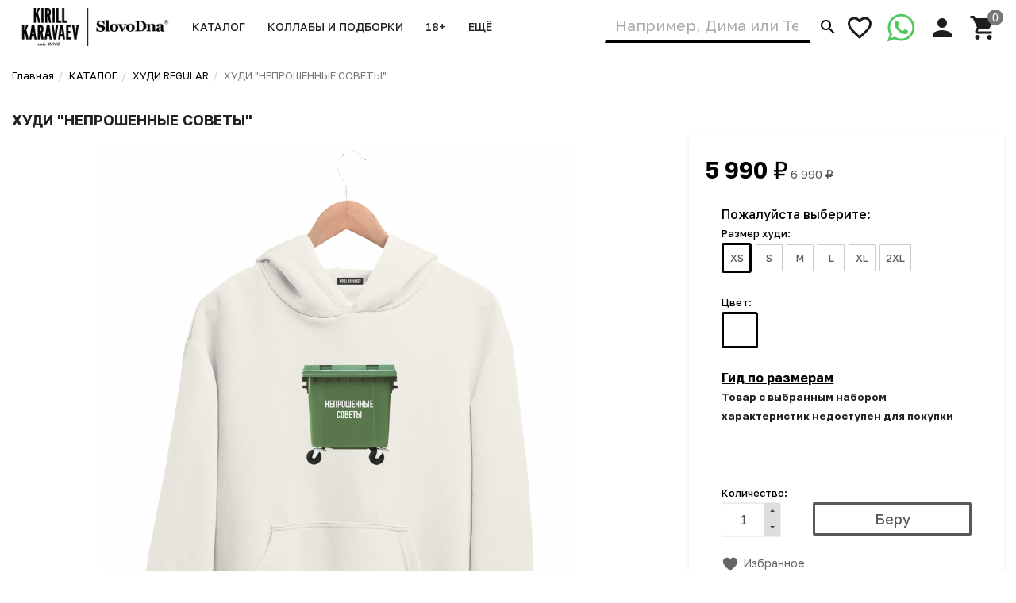

--- FILE ---
content_type: text/html; charset=utf-8
request_url: https://kkaravaev.com/product/khudi-nyeproshyennyye-sovyety/
body_size: 23652
content:
<!DOCTYPE html><html lang="ru"><head prefix="og: http://ogp.me/ns#fb: http://ogp.me/ns/fb#product: http://ogp.me/ns/product#"><title>ХУДИ &quot;НЕПРОШЕННЫЕ СОВЕТЫ&quot;</title><meta charset="UTF-8"><meta http-equiv="x-ua-compatible" content="IE=edge"><meta name="Description" content="" /><meta name="viewport" content="width=device-width, initial-scale=1, maximum-scale=1, user-scalable=0" /><meta name="p:domain_verify" content="e29ffae43e9fde7bc29d8903ef2a97d1"/><meta name="yandex-verification" content="cbaae65ba6bb3d97" /><meta name="wa-expert-hash" content="9effadeeb7937dec10028708f0ae68e62da0146" /><link rel="shortcut icon" href="/favicon.ico"/><link href="https://e1f55bc9-3fe8-4198-8164-431f531fa037.selcdn.net/wa-data/public/shop/themes/kk/shop.css?v1.0.0.2321" rel="stylesheet" type="text/css" media="all" />
    <script>!function(a){"use strict";var b=function(b,c,d){function e(a){return h.body?a():void setTimeout(function(){e(a)})}function f(){i.addEventListener&&i.removeEventListener("load",f),i.media=d||"all"}var g,h=a.document,i=h.createElement("link");if(c)g=c;else{var j=(h.body||h.getElementsByTagName("head")[0]).childNodes;g=j[j.length-1]}var k=h.styleSheets;i.rel="stylesheet",i.href=b,i.media="only x",e(function(){g.parentNode.insertBefore(i,c?g:g.nextSibling)});var l=function(a){for(var b=i.href,c=k.length;c--;)if(k[c].href===b)return a();setTimeout(function(){l(a)})};return i.addEventListener&&i.addEventListener("load",f),i.onloadcssdefined=l,l(f),i};"undefined"!=typeof exports?exports.loadCSS=b:a.loadCSS=b}("undefined"!=typeof global?global:this);</script>
    <script>loadCSS("//fonts.googleapis.com/css2?family=Golos+Text:wght@400;500;600;700&display=swap", false, "all");loadCSS("/wa-data/public/site/themes/kk/css/mi.min.css", false, "all");loadCSS("/wa-data/public/site/themes/kk/css/social.min.css", false, "all");</script><noscript><link type="text/css" rel="stylesheet" media="all" href="//fonts.googleapis.com/css2?family=Montserrat:wght@200;300;400;500;700&display=swap"/><link href="/wa-data/public/site/themes/kk/css/mi.min.css?v1.0.0.232" rel="stylesheet"><link href="/wa-data/public/site/themes/kk/css/social.min.css?v1.0.0.232" rel="stylesheet"></noscript><script>loadCSS( "/wa-content/font/ruble/arial/fontface.css", false, "all");</script><noscript><link href="/wa-content/font/ruble/arial/fontface.css" rel="stylesheet" type="text/css"></noscript><script src="/wa-content/js/jquery/jquery-1.11.1.min.js"></script><script>loadCSS("https://e1f55bc9-3fe8-4198-8164-431f531fa037.selcdn.net/wa-data/public/shop/themes/kk/css/print.css", false, "print");</script><style>@media (min-width: 768px) {.products__image .image-wrap,.products__image .image {height: 450px;}.products__image img {max-height: 450px;}}@media (min-width: 1200px) {.products__image .image-wrap,.products__image .image {height: 600px;}.products__image img {max-height: 600px;}}@media (min-width: 768px) {.product__mediaV .product__gallery { overflow: initial; }}</style><!-- plugin hook: 'frontend_head' --><style>body.boxed {background-position: top;}</style>



<style>
    /* цвет текста */
    html, body { color: #222; }
    
    h3,
    .h3 {
        color: #000;
        text-transform: uppercase;
        font-size: 22px;
        font-weight: bold !important;
    }
    
    /* Списки :  */
    .heading::before {
        display: none;
    }
    
    .heading {
        text-align: center;
    }
    
    .row-centered {
       text-align:center;
    }
    
    .col-centered {
       display:inline-block;
       float:none;
       /* reset the text-align */
       text-align:left;
       /* inline-block space fix */
       margin-right:-4px;
    }

    /* цвет ссылок */
    a { color: #000; }

    /* цвет наведения ссылок */
    a:hover { color: #000; }

    /* черные ссылки / текст */
    .black,
    a.black { color: #000; }

    /* серые ссылки / текст */
    .gray,
    a.gray { color: #555; }

    /* обычные ссылки / текст */
    .darken,
    a.darken { color: #222; }

    /* разделитель : цвет */
    hr { border-color: #eee; }

    /* цитата : граница */
    blockquote { border-color: #eee; }

    /* фон содержимого сайта */
    body.body-auth,
    .wrapper { background: #fff; }

    /* ШАПКИ ОБЩЕЕ */
    .header { background: #fff; }

    /* верхнее меню : фон */
    .topMenu { background: #555; }

    /* верхнее меню : цвет меню страниц */
    .topMenu__pages,
    .topMenu__pages a { color: #d9d9d9; }

    /* верхнее меню : цвет сравнение, избранное */
    .topMenu__link
    .topMenu__link:hover { color: #fff; }

    .topMenu__badge {
        background: #959595; /* верхнее меню : фон индикаторов */
        color: #fff; /* верхнее меню : цвет индикаторов */
    }
    .full .topMenu__badge {
        background: #ffc120; /* верхнее меню : фон активных индикаторов */
        color: #000; /* верхнее меню : цвет активных индикаторов */
    }

    .mi-icon-badge[data-badge]::after {
        background: #777; /* шапка : индикаторы иконок : фон */
        color: #fff; /* шапка : индикаторы иконок : цвет */
    }
    /* Главная : бокс в рамке */
    .v-box {
        display: block;
        margin: 0 0 21.74px;
        padding: 1em 1em 1em 1em;
        overflow: hidden;
        font-size: 0.8em;
        position: relative;
        border: 1px solid transparent;
        color: #b3b3b3;
        border-color: #e6e6e6;
        background-color: #FFF;
        line-height: 1.2em;
    }
    @media (max-width: 760px) {
        .v-box {
            font-size: 0.7em;
        }
    }
    .v-box p {
        color: #000;
        margin:0;
    }
    
    .v-box i {
        color: #b3b3b3;
    }
    
    .v-box a {
        font-weight: normal !important; 
    }

    .full .mi-icon-badge[data-badge]::after {
        background: #ffc120; /* шапка : индикаторы иконок : активный фон */
        color: #222; /* шапка : индикаторы иконок : активный цвет */
    }

    /* шапка : поиск : цвет границы */
    .search-form__button { border-color: #fff; }
    .search-form__input { border-color: #fff; border-bottom-color: #777; box-shadow: none; border-radius: 0; border-bottom: 3px solid #000; }

    .search-form__button {
        background: #fff; /* шапка : поиск : фон кнопки */
        color: #000; /* шапка : поиск : цвет кнопки */
    }
    
    /* шапка : цвет ссылки "показать еще 30" в описке найденных */
    
    #searchProducts .search__more {
        color: #000;
    }

    /* ШАПКА 1 */
    /* шапка 1 : фон */
    .headerContent_theme_ua { background: #fff; }

    /* шапка 1 : категории : фон */
    .navbar_theme_ua { background: #fff; }

    /* шапка 1 : категории : цвет текста */
    .navbar_theme_ua .navbar-nav>li>a { color: #222; }

    /* шапка 1 : категории : цвет границы */
    .navbar_theme_ua .navbar-nav>li>a:hover { border-color: #000; }
    
    .navbar_theme_ua .navbar-nav>li.active>a { border-color: #000; }

    /* шапка 1 : цвет иконок */
    .headerLinks_theme_ua .headerLinks__link { color: #1d1d1d; }

    .headerLinks_theme_ua .full .headerLinks__icon::after {
        background-color: #000; /* шапка 1 : индикаторы иконок : активный фон */
        color: #fff; /* шапка 1 : индикаторы иконок : активный цвет */
    }
    
    /* шапка 2 : поиск : сдвиг справа */
    .search-form_theme_ua {
        padding-right: 200px;
    }
    
    .contentDescription a {
        border-bottom: 2px dashed #000;
    }
    
    .contentDescription a:hover {
        text-decoration: none;
        color: #333;
    }

    /* ШАПКА 2 */
    /* шапка 2 : цвет текста, ссылок */
    .header_theme_am,
    .header_theme_am a { color: #fff; }

    /* шапка 2 : фон */
    .headerContent_theme_am { background: #303030; }

    /* шапка 2 : навцигация : фон */
    .navbar_theme_am { background: transparent; }

    /* шапка 2 : навцигация : цвет текста */
    .navbar_theme_am .navbar-nav>li>a,
    .navbar_theme_am .navbar-nav>li>a:hover { color: #ccc; }

    /* шапка 2 : навигация : цвет текста каталога */
    .dropdown_theme_am > a { color: #fff !important}

    /* шапка 2 : навигация : цвет стрелки фикс. каталога */
    .header_theme_am.affix .navbar-nav>li:first-child>a::after { color: #ffc120 }

    /* шапка 2 : поиск : цвет границы */
    .search-form_theme_am .search-form__button,
    .search-form_theme_am .search-form__input { border-color: transparent; }


    /* ШАПКА 3 */
    /* шапка 3 : фон */
    .header_theme_wm { background: #000; }

    /* шапка 3 : цвет текста, ссылок */
    .topMenu_theme_wm,
    .topMenu_theme_wm a { color: #fff; }

    /* шапка 3 : верхнее меню : фон */
    .topMenu_theme_wm { background: transparent; }

    /* шапка 3 : поиск : цвет границы */
    .search-form_theme_wm .search-form__button,
    .search-form_theme_wm .search-form__input { border-color: transparent; }

    /* шапка 3 : навигация : фон */
    .navbar_theme_wm { background: #fff; }

    /* шапка 3 : навигация : цвет ссылок */
    .navbar_theme_wm .navbar-nav>li>a { color: #000; }

    /* шапка 3 : навигация : цвет промо */
    .navbar_theme_wm .navbar-promo { color: #f58339 !important; }

    /* шапка 3 : навигация : цвет стрелки фикс. каталога */
    .navbar-bars__arrow { color: #ffc120 }

    /* ШАПКА 4 */
    /* шапка 4 : цвет текста, ссылок */
    .header_theme_el,
    .header_theme_el a { color: #1d1d1d; }

    .topMenu_theme_el {
        background: #000; /* шапка 4 : верхнее меню : фон */
        border-color: #ddd; /* шапка 4 : верхнее меню : цвет границы */
    }

    /* шапка 4 : верхнее меню : цвет меню страниц */
    .topMenu_theme_el .topMenu__pages,
    .topMenu_theme_el .topMenu__pages a { color: #fff; } 

    /* шапка 4 : верхнее меню : цвет сравнение, избранное */
    .topMenu_theme_el .topMenu__link:hover,
    .topMenu_theme_el .topMenu__link { color: #fff; }
    
    /* шапка 4 : верхнее меню : цвет сравнение, избранное */
    .topMenu_theme_el ul.list-inline > li > a:hover,
    .topMenu_theme_el ul.list-inline > li > a { color: #fff; }

    /* шапка 4 : поиск : фон кнопки */
    .search-form_theme_el .search-form__button { background: #000; }

    /* шапка 4 : корзина : цвет иконки */
    .header_theme_el .headerContent__cart i { color: #000; }

    /* шапка 4 : пустая корзина : цвет иконки */
    .blank__icon { color: #000000; }
    
    /* шапка 4 : категории : фон */
    .navbar_theme_el { background-color: #000; }

    /* шапка 4 : категории : цвет текста */
    .navbar_theme_el .navbar-nav>li>a,
    .navbar_theme_el .navbar-nav>li>a:hover,
    .navbar_theme_el .navbar-nav>li>a:focus { color: #fff }

    /* шапка 4 : категории : фон наведение */
    .navbar_theme_el .navbar-nav>li>a:hover { background-color: #a6283e; }

    /* ВЫПАДАЮЩИЕ СПИСКИ */
    /* выпадающие списки : фон */
    .dropdown-menu { background-color: rgba(255,255,255,0.96);; }

    /* выпадающие списки : стрелка : фон */
    .dropdown-arrow>.dropdown-menu::after { border-bottom-color: rgba(255,255,255,0.96);; }

    /* выпадающие списки : цвет ссылок */
    .dropdown-menu>li>a { color: #000 !important; }
    .dropdown-menu>li:hover {
        background: #ddd;
     }

    /* выпадающие списки : цвет стрелок */
    .dropdown>a::after,
    .dropdown-submenu>a::after { color: #ccc; }

    /* выпадающие списки : навигация : фон */
    .navbar-nav .dropdown-menu { background-color: #fff; }

    /* выпадающие списки : навигация : цвет текст */
    .navbar .dropdown-menu>li>a { color: #000; }

    /* выпадающие списки : навигация : цвет текст наведения */
    .navbar .dropdown-menu>li>a:hover { color: #000; }

    /* выпадающие списки : навигация шапка 1 : цвет границы */
    .navbar_theme_ua ul.dropdown-menu { border-color: #000; }

    /* выпадающие списки : навигация шапка 2 : цвет текста наведение */
    .dropdown-menu_theme_am>li>a:hover { color: #000; }

    /* выпадающие списки : мегаменю : цвет заголовков*/
    .megaMenu .megaMenu__heading { color: #000; }

    /* выпадающие списки : мегаменю : цвет текста */
    .megaMenu li a { color: #000; }

    /* выпадающие списки : мегаменю : цвет текста наведение */
    .megaMenu li a:hover { color: #000; }

    /* выпадающие списки : меню шапка 2 : цвет текста */
    .amaMenu a { color: #5a5a5a; }
    
    /* ПРОМО БЛОКИ : цвет заливки */
    .promo:hover .promo__cover {
        background-color: #666;    
    }

    /* ПОДПИСКА */
    .subscribe {
        background-color: #fff; /* подписка : фон */
        border-color: #f4f4f4; /* подписка : цвет границы */
        color: #222; /* подписка : цвет текста */
    }
    
    footer {
        margin-top: 20px;
    }

    /* ПОДВАЛ */
    .footer {
        background-color: #fff; /* подвал : фон */
        border-color: #f4f4f4; /* подвал : цвет границы */
        color: #222; /* подвал : цвет текста */
    }

    /* подвал : цвет ссылок */
    .footer a { color: #000; }
    
    /* КАРТА */
    .bg-primary { background: #fff !important; color: #000; }

    /* КОПИРАЙТ */
    .copyright {
        background-color: #242424; /* копирайт : фон */
        border-color: #f4f4f4; /* копирайт : цвет границы */
        color: #ffffff; /* копирайт : цвет текста */
        padding: 3.23077em 0;
    }

    /* ФОРМЫ */
    .form input[type="text"],
    .form input[type="password"],
    .form input[type="email"],
    .form select,
    .form textarea,
    .form-control {
        background-color: #fff; /* формы : поля : фон */
        /* border-color: ; */ /* формы : поля : граница */
        color: #555; /* формы : поля : цвет текста */
    }
    .form-control:focus {
        border-color: #000;
        outline: 0;
        box-shadow: none;
    }
    
    .form input[type="submit"], .form button {
        background-color: #000;
    }
    
    .form input[type="submit"]:focus, .form input[type="submit"]:hover, .form input[type="submit"]:active, .form button:focus, .form button:hover, .form button:active {
        color: #fff;
        background-color: #666;
        border-color: #666;
    }

    /* формы : поля : цвет границы фокуса */
    .form input[type="text"]:focus,
    .form input[type="password"]:focus,
    .form input[type="email"]:focus,
    .form select:focus,
    .form textarea:focus { border-color: #666; 
        box-shadow: none;
    }

    .checkbox:not(:checked)+label::before {
        background-color: #fff; /* формы : чекбокс : фон */
        border-color: #aaa; /* формы : чекбокс : граница */
    }

    .checkbox:checked+label::before {
        background-color: #fff; /* формы : чекбокс : фон */
        border-color: #000; /* формы : чекбокс : граница */
        color: #fff; /* формы : чекбокс : цвет текста */
    }

    .radio:not(:checked)+label::before,
    .radio:checked+label::before {
        background: #fff; /* формы : радио : фон */
        border-color: #878787; /* формы : радио : граница */
    }

    /* формы : радио : фон кружка */
    .radio:checked+label::after { background: #878787; }

    .btn-default {
        color: #000; /* кнопка : обычная : цвет текста */
        background-color: #fff; /* кнопка : обычная : фон */
        border-color: #caced4; /* кнопка : обычная : граница */
    }
    
    .btn-showall {
        background-color: #f7f7f7;
        color: #333;
    }
    
    .btn-showall:hover {
        color: #2b2b2b;
        background-color: #e8e8e8;
    }
    
    .w-100 {
        width: 100%;
    }
    
    .my-2 {
        margin-top: 1.0rem;
        margin-bottom: 1.0rem;
    }
    
    .py-2 {
        padding-top: 1.0rem;
        padding-bottom: 1.0rem;    
    }
    
    .mb-2 {
        margin-bottom: 1.5rem;
    }

    .btn-primary,
    .login .form.auth input[type="submit"] {
        color: #000; /* кнопка : синяя : цвет текста */
        background-color: #fff; /* кнопка : синяя : фон */
        border-color: #000; /* кнопка : синяя : граница */
        border-width: 3px;
        font-weight: 500;
    }

    .btn-primary:hover,
    .login .form.auth input[type="submit"]:hover {
        color: #fff; /* кнопка : синяя : цвет текста наведения */
        background-color: #666; /* кнопка : синяя : фон наведения*/
        border-color: #666; /* кнопка : синяя : граница наведения */
    }
    
    .btn-primary:focus, .btn-primary.focus {
        color: #fff;
        background-color: #666;
        border-color: #666;
    }

    .btn-danger {
        color: #fff; /* кнопка : красная : цвет текста */
        background-color:#000; /* кнопка : красная : фон */
        border-color: #000; /* кнопка : красная : граница */
    }

    .btn-danger:hover {
        color: #fff; /* кнопка : красная : цвет текста наведения */
        background-color: #666; /* кнопка : красная : фон наведения */
        border-color: #666; /* кнопка : красная : граница наведения */
    }
    
    .btn-primary:active, .btn-primary.active, .open > .btn-primary.dropdown-toggle {
        color: #fff;
        background-color: #000;
        border-color: #000;
    }
    
    .btn-primary:active:hover, .btn-primary:active:focus, .btn-primary:active.focus, .btn-primary.active:hover, .btn-primary.active:focus, .btn-primary.active.focus, .open > .btn-primary.dropdown-toggle:hover, .open > .btn-primary.dropdown-toggle:focus, .open > .btn-primary.dropdown-toggle.focus {
        color: #fff;
        background-color: #666;
        border-color: #666;
    }

    /* БОКОВАЯ ПАНЕЛЬ */
    .sbNav__header {
        background: #f2f8fd; /* бок. категории : заголовок : фон */
        border-color: #e9e9e9; /* бок. категории : заголовок : граница */
        color: #222 !important; /* бок. категории : заголовок : цвет текста */
    }

    /* бок. категории : заголовок : цвет стрелки */
    .sbNav__header::after { color: #ffc120; }

    /* бок. категории : ссылки : фон */
    .sbNav__li { background: #fff; }

    /* бок. категории : ссылки : цвет текста */
    .sbNav__link,
    .sbNav .dropdown-menu>li>a { color: #555; }

    /* бок. категории : ссылки : цвет текста наведения */
    .sbNav__link:hover,
    .sbNav .dropdown-menu>li>a:hover { color: #000; }

    /* бок. панель : заголовки : цвет текста */
    .sbHeading { color: #000; }

    /* бок. панель : бренды : цвет ссылок */
    .sbBrands a { color: #333; }

    /* бок. панель : новости : цвет наименования */
    .sbPosts__name { color: #333; }

    /* бок. панель : новости : цвет информации */
    .sbPosts__info { color: #888; }

    /* бок. панель : теги : граница */
    .sbTags__item { border-color: #f1f1f1; }

    /* бок. панель : теги : фон наведения */
    .sbTags__item:hover { background: #f1f1f1; }

    /* бок. панель : теги : цвет текст */
    .sbTags__tag { color: #5a5a5a !important; }

    /* бок. панель : слайдер : цвет стрелок */
    .slick-sb .slick-arrow::before { color: #000; }

    /* СЛАЙДЕР */
    /* слайдер : точки : цвет */
    .slick-dots li button { color: #c9c9c9; }

    /* слайдер : точки : активный цвет */
    .slick-dots li.slick-active button { color: #707070; }

    /* слайдер : стрелки : фон */
    .slick-arrow { background: rgba(255,255,255,0.3); }

    /* слайдер : стрелки : фон наведение */
    .slick-arrow:hover,
    .slick-arrow:focus { background-color: #fff; }

    /* слайдер : стрелки : цвет */
    .slick-arrow::before { color: #c7c7c7; }

    /* МАГАЗИН */
    /* карточка товара : фон */
    .products__inner { background: #fff; }

    /* карточка товара : граница наведение */
    .products.thumbs .products__item:hover .products__inner { border-color: #8c8c8c; }

    /* карточка товара  */
    .products__link { 
        color: #444; /* цвет названия */ 
        text-align: center; 
    }

    /* карточка товара : цвет цены */
    .products__price, 
    .productAffix__price { color: #000; }
    
    .rating,
    .products__buttons,
    .products__prices { text-align: center; }
    
    /* карточка товара : цвет выбранной хар-ки */
    .options__item a.active {
        border: 3px solid #000;    
    }
    

    /* карточка товара : цвет избранного, сравнения */
    .product__action { color: #666; }
    
    /* карточка товара : цвет иконки печати */
    .product__share a { 
        color: #000;    
    }
    .product__share a:hover { 
        color: #666;    
    }

    .products__quickview {
        background: #fff; /* карточка товара : быстрый просмотр : фон */
        color: #222; /* карточка товара : быстрый просмотр : текст */
    }
    
    .products__description { background: #fff; }
    
    /* карточка товара : цвет фона в списке характеристик */
    .table-striped > tbody > tr:nth-of-type(2n+1) {
        background-color: #ddd;    
    }
    
    /* категория : элемент списка товара : цвет подчеркивания при смене фото */
    .tmb-wrap-table div.active { 
        border-color: #000;    
    }

    /* услуги : цвет иконки */
    .service__icon { color: #000 !important; }

    /* услуги : цвет наведения иконки */
    .service:hover .service__icon  { color: #666 !important; }

    /* заголовки : граница */
    .heading::before { background: #000; }


    .nav-tabs:not(.quickview__tabs)>li.active>a,
    .nav-tabs:not(.quickview__tabs)>li.active>a:hover,
    .nav-tabs:not(.quickview__tabs)>li.active>a:focus {
        color: #000; /* табы : активная вкладка : цвет текущей */
        border-color: #000; /* табы : активная вкладка : граница текущей */
    }
    
    .nav-tabs > li > a:hover { border-color: #000; }

    /* посты : граница */
    .post__panel { border-color: #e7e7e7; }

    /* посты : граница наведения */
    .post:hover .post__panel { border-color: #000; }

    /* посты : цвет заголовка наведение */
    .post:hover .h2 { color: #000; }

    /* посты : маска изображения */
    .timeline__mask { background: #000; }

    /* бренды : цвет границы */
    .brands,
    .brands__all { border-color: #ebebeb; }

    /* описание : разделитель : граница */
    .about hr { border-color: #e4e4e4; }

    /* описание : разделитель : граница наведения */
    .about:hover hr { border-color: #000; }

    /* сортировка : цвет границы */
    .sort { border-color: #e9e9e9; }

    .sort .dropdown>a {
        background: #fff; /* сортировка : кнопка : фон */
        color: #222; /* сортировка : кнопка : текст */
        border: 3px #000 solid;
    }

    .sort .dropdown .dropdown-menu {
        background: #fff; /* сортировка : список : фон */
        border-color: #e9e9e9; /* сортировка : список : граница */
        color: #222; /* сортировка : список : текст */
    }

    .sort .selected a { color: #000; } /* сортировка : список : текст активный */

    /* сортировка : вид : цвет */
    .sort__view a { color: #d9d9d9; }

    /* сортировка : вид : цвет активный */
    .sort__view a.active { color: #000; }

    /* фильтр : фон */
    .filter,
    .sbSort__inner { background: #fff; }

    /* фильтр : граница */
    .filter,
    .filter__block { border-color: #f0f0f0; }

    /* фильтр : слайдер : фон */
    .ui-slider-horizontal.ui-widget-content { background: #bbb; }

    /* фильтр : слайдер : активный фон и кружки */
    .ui-slider-horizontal .ui-widget-header,
    .ui-slider-horizontal .ui-slider-handle.ui-state-default { background: #000; }

    /* фильтр : стрелки : цвет */
    .filter__header a::before,
    .sbSort__btn::before { border-top-color: #000; }

    /* фильтр моб : кнопки : фон */
    .filterMobile { background: #f2f8fd; }

    /* фильтр моб : разделитель : фон */
    .sbSort { background: #e9e9e9; }
    
    .products.thumbs .products__item:hover .products__inner {
        border-color: #e9e9e9;;
    }

    /* форма продукта : фон */
    .productForm { background: #fff; }

    /* форма продукта : граница */
    .productForm,
    .productForm__header { border-color: transparent; }

    /* форма продукта : заголовок : фон */
    .productForm__header { background: #fff; }
    
    /* форма продукта : блок : В корзину */
    .productForm__submit {
        border-top: none;
        background: #fff;
    }
    
    /* форма продукта : миниатюры : рамка */
    .slick-current .product__gallery__inner {
        border: 2px solid #000 !important;
    }
    /* форма продукта : цена : цвет */
    .color-secondary, .color-price {
        color: #000 !important;
    }
    
    /* форма продукта : быстрый просмотр : цвет рамки */
    .modal-content {
        border-color: #ccc;
    }

    /* количество : фон */
    .qty { background: #eee; }

    /* количество : кнопки : фон */
    .qty button { background: #ddd; }

    /* количество : кнопки : цвет */
    .qty__plus::before { border-bottom-color: #444 !important; }
    .qty__minus::before { border-top-color: #444 !important; }
    
    /* количество : фон : выделение фокус */
    .qty.is-focus {
        outline: 0;
        box-shadow: none;
        border-color: inherit
    }

    @media (min-width: 991px) {
        .cartOrder__block {
            background: #fff; /* корзина : форма : фон */
            border-color: #c2cfd6; /* корзина : форма : граница */
        }
    }

    /* оформление : фон */
    .panel { background: #fff; }

    /* мои заказы : фон */
    .myTable { background: #fff; }

    /* мои заказы : граница */
    .myTable,
    .myOrders__table>.row { border-color: #dbdbdb; }

    /* мои заказы : заголовок : фон */
    .myTable__header { background: #fff; }

    /* статусная строка : линия : фон */
    .progress-step::after { background-color: #c0ced4; }

    .progress-step .progress-marker {
        color: #fff; /* статусная строка : маркер : текст */
        background-color: #fff; /* статусная строка : маркер : фон */
        border-color: #c0ced4; /* статусная строка : маркер : граница */
    }

    .progress-step.is-active .progress-marker {
        background-color: #6dc150; /* статусная строка : маркер : фон активный */
        border-color: #6dc150; /* статусная строка : маркер : граница активная */
    }

    .progress-step:hover .progress-marker {
        background-color: #8cce76; /* статусная строка : маркер : фон наведения*/
        border-color: #8cce76; /* статусная строка : маркер : граница наведения */
    }

    /* БЛОГ , ФОТО */
    /* блог : разделитель : фон */
    .timeline::before { background-color: #eee; }

    /* блог : метка даты : цвет */
    .timeline__badge,
    .timeline__panel::before { color: #ccc; }

    /* отзывы  : граница */
    .review { border-color: #e3e3e3; }

    /* отзывы : дата : цвет текста */
    .review__date { color: #8c8c8c; }

    /* фото : маска */
    .photos__item_mask { background-color: #000; }
    
    /* ИЗБРАННОЕ */
    .blank__icon .mi { text-shadow: none; }
    
    #checkout .active .panel-heading { border-color: #000; }
    #checkout .done .panel-heading { border-color: #000; background: #000; }
    
</style><meta property="og:type" content="website">
<meta property="og:title" content="ХУДИ &quot;НЕПРОШЕННЫЕ СОВЕТЫ&quot;">
<meta property="og:image" content="https://e1f55bc9-3fe8-4198-8164-431f531fa037.selcdn.net/wa-data/public/shop/products/51/57/15751/images/29302/29302.750x0.jpg">
<meta property="og:url" content="https://kkaravaev.com/product/khudi-nyeproshyennyye-sovyety/">
<meta property="product:price:amount" content="5990">
<meta property="product:price:currency" content="RUB">
<meta name="yandex-verification" content="baba0e8da6ffd607" />

<!-- Yandex.Metrika counter -->
<script type="text/javascript" >
   (function(m,e,t,r,i,k,a){m[i]=m[i]||function(){(m[i].a=m[i].a||[]).push(arguments)};
   m[i].l=1*new Date();
   for (var j = 0; j < document.scripts.length; j++) {if (document.scripts[j].src === r) { return; }}
   k=e.createElement(t),a=e.getElementsByTagName(t)[0],k.async=1,k.src=r,a.parentNode.insertBefore(k,a)})
   (window, document, "script", "https://mc.yandex.ru/metrika/tag.js", "ym");

   ym(46022751, "init", {
        clickmap:true,
        trackLinks:true,
        accurateTrackBounce:true,
        webvisor:true,
        trackHash:true,
        ecommerce:"dataLayer"
   });
</script>
<!-- /Yandex.Metrika counter -->

<script type="text/javascript">!function(){var t=document.createElement("script");t.type="text/javascript",t.async=!0,t.src="https://vk.com/js/api/openapi.js?168",t.onload=function(){VK.Retargeting.Init("VK-RTRG-495328-gOvDC"),VK.Retargeting.Hit()},document.head.appendChild(t)}();</script><noscript><img src="https://vk.com/rtrg?p=VK-RTRG-495328-gOvDC" style="position:fixed; left:-999px;" alt=""/></noscript>

<script src="https://cdn.onesignal.com/sdks/web/v16/OneSignalSDK.page.js" defer></script>
<script>
  window.OneSignalDeferred = window.OneSignalDeferred || [];
  OneSignalDeferred.push(function(OneSignal) {
    OneSignal.init({
      appId: "b8c0d151-5458-4fdd-850e-25358e12930e",
      safari_web_id: "web.onesignal.auto.36c77d1a-9357-4d49-966b-0de749957ba2",
      notifyButton: {
        enable: true,
      },
    });
  });
</script><!--[if lt IE 9]><script src="https://oss.maxcdn.com/html5shiv/3.7.3/html5shiv.min.js"></script><script src="https://oss.maxcdn.com/respond/1.4.2/respond.min.js"></script><![endif]--></head><body class=""><div class="wrapper"><div class="header-wrapper header-wrapper-theme_ua">








<header class="header header_theme_ua hidden-xs hidden-sm position-fixed"><div class="headerContent headerContent_theme_ua"><div class="container-fluid"><div class="row vertical-align"><div class="col-md-2 col-lg-2"><a href="/" class="logo logo_theme_ua">
            <img src="https://e1f55bc9-3fe8-4198-8164-431f531fa037.selcdn.net/wa-data/public/site/themes/kk/img/myaffixlogo.jpg?v1764530171?v1.0.0.232" class="logo__affix" alt="KIRILL KARAVAEV">
        <img src="https://e1f55bc9-3fe8-4198-8164-431f531fa037.selcdn.net/wa-data/public/site/themes/kk/img/mylogo.jpg?v1731353759?v1.0.0.232" alt="KIRILL KARAVAEV">
</a></div><div class="col-md-7 col-lg-5 static"><nav class="navbar navbar-default static navbar_theme_ua" id="navbar-categories"><ul class="nav navbar-nav navbar-flex"><li class="dropdown"><a href="/category/katalog/" data-icon-id="134"><span>КАТАЛОГ</span></a><ul class="dropdown-menu"><li><a href="/category/katalog/" data-icon-id="151"> НОВИНКИ</a></li><li><a href="/category/slovar/" data-icon-id="203"> КНИГИ / ЧАСЫ / КАЛЕНДАРИ</a></li><li><a href="/category/hoodie/" data-icon-id="177"> ХУДИ REGULAR</a></li><li><a href="/category/khudi-ovyersayz/" data-icon-id="197"> ХУДИ OVERSIZE</a></li><li><a href="/category/khudi-oversize-premium/" data-icon-id="225"> ХУДИ PREMIUM</a></li><li><a href="/category/sweatshirts/" data-icon-id="179"> СВИТШОТЫ REGULAR</a></li><li><a href="/category/svitshoty-oversize-premium/" data-icon-id="226"> СВИТШОТЫ PREMIUM</a></li><li><a href="/category/futbolki/" data-icon-id="59"> ФУТБОЛКИ REGULAR</a></li><li><a href="/category/ovyersayz/" data-icon-id="196"> ФУТБОЛКИ PREMIUM</a></li><li><a href="/category/longslives/" data-icon-id="231"> ЛОНГСЛИВЫ PREMIUM</a></li><li><a href="/category/pizhamy-premium/" data-icon-id="233"> ПИЖАМЫ PREMIUM</a></li><li><a href="/category/rainys/" data-icon-id="79"> ДОЖДЕВИКИ REGULAR</a></li><li><a href="/category/dozhdyeviki-pryemium/" data-icon-id="206"> ДОЖДЕВИКИ PREMIUM</a></li><li><a href="/category/caps/" data-icon-id="166"> КЕПКИ REGULAR</a></li><li><a href="/category/kyepki-premium/" data-icon-id="227"> КЕПКИ PREMIUM</a></li><li><a href="/category/termostakany/" data-icon-id="66"> ТЕРМОСТАКАНЫ</a></li><li><a href="/category/bags/" data-icon-id="123"> ШОПЕРЫ PREMIUM</a></li><li><a href="/category/home/" data-icon-id="221"> ДЛЯ ДОМА</a></li><li><a href="/category/pack/" data-icon-id="185"> ПОДАРОЧНАЯ УПАКОВКА</a></li><li><a href="/category/syertifikaty/" data-icon-id="95"> ⚡️СЕРТИФИКАТЫ</a></li><li><a href="/category/prosto/" data-icon-id="159"> ВЕЩИ БЕЗ ПРИНТА</a></li></ul></li><li class="dropdown"><a href="/category/kollaby/" data-icon-id="132"><span>КОЛЛАБЫ и ПОДБОРКИ</span></a><ul class="dropdown-menu"><li><a href="/category/2026/" data-icon-id="232"> НОВОГОДНоЕ</a></li><li><a href="/category/zodiac/" data-icon-id="190"> ЗНАКИ ЗОДИАКА И МЕСЯЦЫ</a></li><li><a href="/category/names/" data-icon-id="220"> ИМЕНА</a></li><li><a href="/category/Tbusiness/" data-icon-id="234"> Т-Бизнес edititon</a></li><li><a href="/category/zrobim/" data-icon-id="229"> ⚡️ZROBIM ARCHITECTS</a></li><li><a href="/category/ruki/" data-icon-id="88"> РУКИ ВВЕРХ</a></li><li><a href="/category/kvartet-i/" data-icon-id="192"> Театр КВАРТЕТ И</a></li><li><a href="/category/chyeburashka/" data-icon-id="214"> Ч Е Б У Р А Ш К А</a></li><li><a href="/category/kvartet-i-x-maxim-online/" data-icon-id="215"> Квартет И x MAXIM ONLINE</a></li><li><a href="/category/pal-feshn-lukhari-kollyekshn/" data-icon-id="222"> ПАЛЬ (ФЭШН ЛУХАРИ)</a></li><li><a href="/category/petrov/" data-icon-id="142"> САША ПЕТРОВ</a></li><li><a href="/category/fh/" data-icon-id="207"> ФОНД ХАБЕНСКОГО</a></li><li><a href="/category/black-and-beloe/" data-icon-id="180"> BLACK AND BELOE</a></li><li><a href="/category/ira/" data-icon-id="212"> ИРА x OKKO</a></li><li><a href="/category/rambler-group/" data-icon-id="171"> RAMBLER GROUP</a></li><li><a href="/category/brainstorm/" data-icon-id="181"> BRAINSTORM</a></li><li><a href="/category/netmonet/" data-icon-id="199"> НЕТМОНЕТ</a></li><li><a href="/category/duck-it/" data-icon-id="170"> DUCK IT OFFICIAL MERCH</a></li><li><a href="/category/by-slovodna/" data-icon-id="152"> SlovoDna</a></li><li><a href="/category/RBC_SlovoDna/" data-icon-id="194"> РБК</a></li></ul></li><li><a href="/category/18/" data-icon-id="230"> 18+</a></li><li><a href="/category/pyersonalno/" data-icon-id="150"> ✏️ВАШ ПРИНТ</a></li><!-- more list items... --><!--<li><a target="_blank" href="https://kkaravaev.com/category/syertifikaty/">Сертификаты</a></li>-->
<li><a target="_blank" href="https://print.kkaravaev.com/">✏️Генератор</a></li>
<li><a target="_blank" href="https://b2b.kkaravaev.com/">Бизнесу</a></li>
<!--<li><a target="_blank" href="/store">ШОУРУМ</a></li>--></ul></nav></div><div class="col-md-4 col-lg-5"><div class="hidden-md"><div class="search-form search-form_theme_ua" id="searchWrapper"><form method="get" action="/search/"><div class="input-group"><input style="font-size: 16px;" class="search-form__input form-control" type="search" name="query" placeholder="Например, Дима или Телец" autocomplete="off" id="searchAjax"><span class="input-group-btn"><button class="search-form__button btn" type="submit"><i class="mi mi-search mi-24 search-form__icon"></i></button></span></div></form><div class="search-form__collapse"></div></div></div><ul class="headerLinks headerLinks_theme_ua"><li class="visible-md-inline-block"><a class="headerLinks__link" href="#searchCollapse" data-toggle="collapse"><i class="mi mi-search headerLinks__icon"></i></a></li><li class="dropdown dropdown-arrow dropdown-right"><a class="headerLinks__link js-favorite" href="/search/?func=wishlist" rel="nofollow"><i class="mi mi-favorite-border headerLinks__icon"></i></a></li><li><a class="headerLinks__link" style="width: 36px; height: auto; position: relative; top: 2px;" href="https://api.whatsapp.com/send?phone=79915963602&text=&source=&data=&app_absent="><svg enable-background="new 0 0 512 512" id="Layer_1" version="1.1" viewBox="0 0 512 512" xml:space="preserve" xmlns="http://www.w3.org/2000/svg" xmlns:xlink="http://www.w3.org/1999/xlink"><g><path d="M500.4,241.8c-0.6,63.4-16.9,113-50.8,156.1c-36.4,46.3-83.8,75.7-141.8,87.6   c-44.8,9.1-88.4,5.1-131.2-10.4c-9.5-3.5-18.8-7.6-27.7-12.5c-2.7-1.5-5-1.7-8-0.7c-40.5,13.1-81.1,26.1-121.7,39   c-1.8,0.6-4.2,2.3-5.6,1c-1.6-1.6,0.4-4,1-5.9c8.1-24.1,16.2-48.3,24.4-72.4c5-14.7,9.8-29.3,15-43.9c1.4-3.8,0.9-6.7-1.2-10.2   c-10.3-17.6-17.9-36.4-23.3-56.1c-10.1-37-11.2-74.4-3.3-111.8c8.6-40.8,26.6-77.2,54.3-108.6c33.5-38,74.8-63.1,123.9-75.2   c31.3-7.7,62.9-8.9,94.7-3.7c41.6,6.8,79.1,23.3,111.8,49.9c34,27.7,58.8,62.1,74.4,103.4C493.9,189.7,500.7,226.2,500.4,241.8z    M74.6,441.5c24.8-8,48.5-15.6,72-23.3c3.1-1,5.6-0.8,8.3,1c9,6,18.7,10.8,28.7,15c32.5,13.8,66.3,18.8,101.2,14.3   c42.8-5.5,80.4-22.7,112-52.6c39.8-37.7,61.1-83.9,63-138.5c1.8-53.5-15.4-100.5-51.3-140.4c-34.1-37.9-76.9-59.5-127.4-64.9   c-43.9-4.7-85,4.8-123,27.6c-32.5,19.6-57.4,46.3-74.7,80c-19.1,37.1-25.6,76.5-20.1,117.8c4.1,31.2,15.3,59.9,33.3,85.7   c2,2.9,2.6,5.3,1.4,8.7c-3.7,10.2-7,20.5-10.5,30.7C83.3,415.2,79.2,427.8,74.6,441.5z" fill="#51C85D"/><path d="M141,194.7c0.5-23.8,8.9-41.5,24.8-55.6c5.1-4.6,11.4-6.6,18.5-5.6c3,0.4,6,0.7,9,0.5   c5.6-0.3,9.4,2.4,11.3,7.3c6.7,17.4,13.2,34.8,19.7,52.3c2.2,6-1.6,10.7-4.8,15c-3.7,5.1-8.2,9.6-12.6,14.1   c-4.5,4.6-5.1,7.2-2,12.8c18.1,32.9,43.5,58.2,78,73.8c1.2,0.5,2.4,1.2,3.6,1.8c4.6,2.1,8.7,1.6,12.2-2.4   c6.4-7.5,13.4-14.4,19.3-22.3c3.9-5.2,6.6-6.1,12.5-3.5c17.6,7.6,34.1,17.2,50.9,26.5c3.1,1.7,4.2,4.3,4.1,7.9   c-0.9,29.5-17.8,44.9-47.5,51.7c-14.4,3.3-27.7-0.3-40.9-5.1c-27.7-10-54.4-21.8-76.8-41.6c-17.8-15.8-33.5-33.4-46.8-53.1   c-10.2-15.2-20.8-30.1-26.7-47.8C143.4,212,140.9,202.4,141,194.7z" fill="#51C85D"/></g></svg></a></li><li class="dropdown dropdown-arrow dropdown-right"><a class="headerLinks__link" href="javascript:void(0)"><i class="mi mi-person headerLinks__icon"></i></a><ul class="dropdown-menu"><li><a href="/login/">Вход</a></li><li><a href="/signup/">Регистрация</a></li></ul></li><li id="cart"><a class="headerLinks__link js-cart" href="/cart/"><span class="mi-icon-badge js-cart-count" data-badge="0" title="0 руб."><i class="mi mi-shopping-cart headerLinks__icon"></i></span></a><div id="flying-cart" class="flyingCart is-empty">
    <div class="flyingCart__content">
            </div>
    <div class="flyingCart__summary">
        <div class="row">
            <div class="col-xs-12">
                <p><span class="gray fs-13em">Всего</span>: <span class="fw-7 fs-14em js-cart-total">0 <span class="ruble">₽</span></span></p>
                <a href="/cart/" class="btn btn-primary btn-block">Корзина</a>
            </div>
        </div>
    </div>
    <div id="flying_cart_template" class="hidden">
        <div class="row">
            <div class="col-xs-4 flyingCart__image">
                <img src="[data-uri]" alt="flyingcart template">
            </div>
            <div class="col-xs-8">
                <p class="flyingCart__name fs-15em fw-5"></p>
                <p class="flyingCart__price color-price fs-13em fw-7"></p>
                <a href="javascript:void(0)" class="flyingCart__delete fs-13em">Удалить</a>
                <span class="flyingCart__count hidden"></span>
            </div>
        </div>
    </div>
</div></li></ul></div></div></div><div class="collapse" id="searchCollapse"><div class="search-form"><form method="get" action="/search/"><div class="input-group"><input style="font-size: 16px;" class="search-form__input form-control" type="search" name="query" placeholder="Например, Дима или Телец" autocomplete="off"><span class="input-group-btn"><button class="search-form__button btn" type="submit"><i class="mi mi-search mi-24 search-form__icon"></i></button></span></div></form></div></div></div></header>

<div class="headerMobile visible-xs visible-sm" id="headerMobile"><div class="container-fluid"><div class="row"><div class="col-xs-12"><div class="headerMobile__logo"><a href="/" class="logo logo_theme_ua">
            <img src="https://e1f55bc9-3fe8-4198-8164-431f531fa037.selcdn.net/wa-data/public/site/themes/kk/img/myaffixlogo.jpg?v1764530171?v1.0.0.232" class="logo__affix" alt="KIRILL KARAVAEV">
        <img src="https://e1f55bc9-3fe8-4198-8164-431f531fa037.selcdn.net/wa-data/public/site/themes/kk/img/mylogo.jpg?v1731353759?v1.0.0.232" alt="KIRILL KARAVAEV">
</a></div><div class="headerMobile__left"><ul class="headerMobile__list"><li><a href="javascript:void(0)" id="toggleMobileMenu"><i class="mi mi-menu mi-24"></i></a></li><li><a href="#mobileSearch" data-toggle="collapse"><i class="mi mi-search mi-24"></i></a></li></ul></div><div class="headerMobile__right"><ul class="headerMobile__list"><li><a href="/login/"><i class="mi mi-person mi-24"></i></a></li><li><a href="/cart/" class="js-cart"><span class="mi-icon-badge js-cart-count" data-badge="0"><i class="mi mi-24 mi-shopping-cart"></i></span></a></li></ul></div></div></div><div class="row"><div class="col-xs-12"><div class="collapse" id="mobileSearch"><form method="get" action="/search/"><div class="input-group"><input style="font-size: 16px;" class="search-form__input form-control" type="search" name="query" placeholder="Например, Дима или Телец" autocomplete="off"><span class="input-group-btn"><button class="search-form__button btn" type="submit"><i class="mi mi-search mi-24 search-form__icon"></i></button></span></div></form></div></div></div></div></div><div class="mobileMenu"><div class="mobileMenu_inner"><div class="mobileMenu__block"><a href="/signup/" class="pull-right">Регистрация</a><a href="/login/">Вход</a></div><ul class="list-group mobileMenu__group" id="mCats"><li class="list-group-item list-toggle"><a href="/category/katalog/">КАТАЛОГ</a><a href="#mCats_134" data-toggle="collapse" data-parent="#mCats" class="collapsed mobileMenu__toggle"></a><ul id="mCats_134" class="collapse"><li class="list-group-item list-toggle"><a href="/category/katalog/">НОВИНКИ</a></li><li class="list-group-item list-toggle"><a href="/category/slovar/">КНИГИ / ЧАСЫ / КАЛЕНДАРИ</a></li><li class="list-group-item list-toggle"><a href="/category/hoodie/">ХУДИ REGULAR</a></li><li class="list-group-item list-toggle"><a href="/category/khudi-ovyersayz/">ХУДИ OVERSIZE</a></li><li class="list-group-item list-toggle"><a href="/category/khudi-oversize-premium/">ХУДИ PREMIUM</a></li><li class="list-group-item list-toggle"><a href="/category/sweatshirts/">СВИТШОТЫ REGULAR</a></li><li class="list-group-item list-toggle"><a href="/category/svitshoty-oversize-premium/">СВИТШОТЫ PREMIUM</a></li><li class="list-group-item list-toggle"><a href="/category/futbolki/">ФУТБОЛКИ REGULAR</a></li><li class="list-group-item list-toggle"><a href="/category/ovyersayz/">ФУТБОЛКИ PREMIUM</a></li><li class="list-group-item list-toggle"><a href="/category/longslives/">ЛОНГСЛИВЫ PREMIUM</a></li><li class="list-group-item list-toggle"><a href="/category/pizhamy-premium/">ПИЖАМЫ PREMIUM</a></li><li class="list-group-item list-toggle"><a href="/category/rainys/">ДОЖДЕВИКИ REGULAR</a></li><li class="list-group-item list-toggle"><a href="/category/dozhdyeviki-pryemium/">ДОЖДЕВИКИ PREMIUM</a></li><li class="list-group-item list-toggle"><a href="/category/caps/">КЕПКИ REGULAR</a></li><li class="list-group-item list-toggle"><a href="/category/kyepki-premium/">КЕПКИ PREMIUM</a></li><li class="list-group-item list-toggle"><a href="/category/termostakany/">ТЕРМОСТАКАНЫ</a></li><li class="list-group-item list-toggle"><a href="/category/bags/">ШОПЕРЫ PREMIUM</a></li><li class="list-group-item list-toggle"><a href="/category/home/">ДЛЯ ДОМА</a></li><li class="list-group-item list-toggle"><a href="/category/pack/">ПОДАРОЧНАЯ УПАКОВКА</a></li><li class="list-group-item list-toggle"><a href="/category/syertifikaty/">⚡️СЕРТИФИКАТЫ</a></li><li class="list-group-item list-toggle"><a href="/category/prosto/">ВЕЩИ БЕЗ ПРИНТА</a></li></ul></li><li class="list-group-item list-toggle"><a href="/category/kollaby/">КОЛЛАБЫ и ПОДБОРКИ</a><a href="#mCats_132" data-toggle="collapse" data-parent="#mCats" class="collapsed mobileMenu__toggle"></a><ul id="mCats_132" class="collapse"><li class="list-group-item list-toggle"><a href="/category/2026/">НОВОГОДНоЕ</a></li><li class="list-group-item list-toggle"><a href="/category/zodiac/">ЗНАКИ ЗОДИАКА И МЕСЯЦЫ</a></li><li class="list-group-item list-toggle"><a href="/category/names/">ИМЕНА</a></li><li class="list-group-item list-toggle"><a href="/category/Tbusiness/">Т-Бизнес edititon</a></li><li class="list-group-item list-toggle"><a href="/category/zrobim/">⚡️ZROBIM ARCHITECTS</a></li><li class="list-group-item list-toggle"><a href="/category/ruki/">РУКИ ВВЕРХ</a></li><li class="list-group-item list-toggle"><a href="/category/kvartet-i/">Театр КВАРТЕТ И</a></li><li class="list-group-item list-toggle"><a href="/category/chyeburashka/">Ч Е Б У Р А Ш К А</a></li><li class="list-group-item list-toggle"><a href="/category/kvartet-i-x-maxim-online/">Квартет И x MAXIM ONLINE</a></li><li class="list-group-item list-toggle"><a href="/category/pal-feshn-lukhari-kollyekshn/">ПАЛЬ (ФЭШН ЛУХАРИ)</a></li><li class="list-group-item list-toggle"><a href="/category/petrov/">САША ПЕТРОВ</a></li><li class="list-group-item list-toggle"><a href="/category/fh/">ФОНД ХАБЕНСКОГО</a></li><li class="list-group-item list-toggle"><a href="/category/black-and-beloe/">BLACK AND BELOE</a></li><li class="list-group-item list-toggle"><a href="/category/ira/">ИРА x OKKO</a></li><li class="list-group-item list-toggle"><a href="/category/rambler-group/">RAMBLER GROUP</a></li><li class="list-group-item list-toggle"><a href="/category/brainstorm/">BRAINSTORM</a></li><li class="list-group-item list-toggle"><a href="/category/netmonet/">НЕТМОНЕТ</a></li><li class="list-group-item list-toggle"><a href="/category/duck-it/">DUCK IT OFFICIAL MERCH</a></li><li class="list-group-item list-toggle"><a href="/category/by-slovodna/">SlovoDna</a></li><li class="list-group-item list-toggle"><a href="/category/RBC_SlovoDna/">РБК</a></li></ul></li><li class="list-group-item list-toggle"><a href="/category/18/">18+</a></li><li class="list-group-item list-toggle"><a href="/category/pyersonalno/">✏️ВАШ ПРИНТ</a></li><!--<li><a target="_blank" href="https://kkaravaev.com/category/syertifikaty/">Сертификаты</a></li>-->
<li><a target="_blank" href="https://print.kkaravaev.com/">✏️Генератор</a></li>
<li><a target="_blank" href="https://b2b.kkaravaev.com/">Бизнесу</a></li>
<!--<li><a target="_blank" href="/store">ШОУРУМ</a></li>--></ul><div class="mobileMenu__block"><ul class="list-unstyled mobileMenu__contacts"><li><a href="https://t.me/karavaev_store" class="text-nowrap"><i class="mi mi-message mi-18"></i>Связаться в Telegram</a></li><li><a href="https://api.whatsapp.com/send?phone=79915963602&text=&source=&data=&app_absent=" class="text-nowrap"><i class="mi mi-message mi-18"></i>Связаться в WhatsApp</a></li><li><a href="mailto:info@kkaravaev.com" class="text-nowrap"><i class="mi mi-email mi-18"></i>info@kkaravaev.com</a></li><li><i class="mi mi-room mi-18"></i>Магазин: Садовая-Кудринская 32с2</li><li><i class="mi mi-access-time mi-18"></i>Пн—Вс 11:00—21:00</li></ul></div><ul class="list-group mobileMenu__group mobileMenu__links"><li class="list-group-item"><span>RUB</span><a href="/"><i class="mi mi-home mi-24"></i>Главная</a></li><li class="list-group-item is-empty"><span class="badge js-favorite-count">0</span><a href="/search/?func=wishlist" class="js-favorite"><i class="mi mi-favorite-border mi-24"></i>Избранное</a></li><li class="list-group-item is-empty"><span class="badge js-viewed-count">0</span><a href="/search/?func=viewed" class="js-viewed"><i class="mi mi-access-time mi-24"></i>Просмотренное</a></li></ul><ul class="list-group mobileMenu__group mobileMenu__pages"><li class="list-group-item list-toggle"><a href="/dostavka/">Доставка | Delivery</a></li><li class="list-group-item list-toggle"><a href="/obmen-i-vozvrat/">Обмен и Возврат</a></li><li class="list-group-item list-toggle"><a href="/oplata/">Оплата | Payment</a></li><li class="list-group-item list-toggle"><a href="/review/">Отзывы и Фото клиентов </a></li><li class="list-group-item list-toggle"><a href="/size/">Размеры и Стирка</a></li><li class="list-group-item list-toggle"><a href="/otpiska/">Рассылка</a></li><li class="list-group-item list-toggle"><a href="/we/">О проекте МЕРКАТОР x SlovoDna</a></li><li class="list-group-item list-toggle"><a href="/faq/">Вопрос-Ответ</a></li><li class="list-group-item list-toggle"><a href="/o-nas/">О нас</a><a href="#mPages_4" data-toggle="collapse" data-parent="#mPages" class="collapsed mobileMenu__toggle"></a><ul id="mPages_4" class="collapse"><li class="list-group-item list-toggle"><a href="/o-nas/0">Все проекты</a></li><li class="list-group-item list-toggle"><a href="/o-nas/x/">Terms and Conditions</a></li><li class="list-group-item list-toggle"><a href="/o-nas/quality/">О качестве | Quality</a></li><li class="list-group-item list-toggle"><a href="/o-nas/game/">Настольная игра PANDEMIA</a></li><li class="list-group-item list-toggle"><a href="/o-nas/jw/"> Johnnie COUNTODWN. </a></li></ul></li><li class="list-group-item list-toggle"><a href="/kupony/">Купоны, скидки, промокоды</a></li><li class="list-group-item list-toggle"><a href="/politika-konfidencialnosti/">ПОЛИТИКА обработки персональных данных </a></li><li class="list-group-item list-toggle"><a href="/garantiya-bezopastnosti-platezhej/">Гарантия безопасности платежей</a></li><li class="list-group-item list-toggle"><a href="/slovodna_game/">Игра SlovoDna®</a></li><li class="list-group-item list-toggle"><a href="/slovo/">Словарь SlovoDna®</a></li><li class="list-group-item list-toggle"><a href="/slovodnapp/">Скачать SDay App</a><a href="#mPages_37" data-toggle="collapse" data-parent="#mPages" class="collapsed mobileMenu__toggle"></a><ul id="mPages_37" class="collapse"><li class="list-group-item list-toggle"><a href="/slovodnapp/terms-of-use/">Пользовательское соглашение сервиса ТрекерДня</a></li><li class="list-group-item list-toggle"><a href="/slovodnapp/Privacy_Policy/">Политика Конфиденциальности сервиса ТрекерДня</a></li><li class="list-group-item list-toggle"><a href="/slovodnapp/Instructions_for_deleting/">ИНСТРУКЦИЯ ПО УДАЛЕНИЮ АККАУНТА</a></li></ul></li><li class="list-group-item list-toggle"><a href="/kontakty/">Контакты | Contacts</a></li></ul></div></div></div><div class="main"><div class="container-fluid main__breadcrumbs"><ol class="breadcrumb" itemscope itemtype="http://schema.org/BreadcrumbList"><li itemprop="itemListElement" itemscope itemtype="http://schema.org/ListItem"><a href="/" itemprop="item"><span itemprop="name">Главная</span></a><meta itemprop="position" content="1" /></li><li itemprop="itemListElement" itemscope itemtype="http://schema.org/ListItem"><a href="/category/katalog/" itemprop="item"><span itemprop="name">КАТАЛОГ</span></a><meta itemprop="position" content="2" /></li><li itemprop="itemListElement" itemscope itemtype="http://schema.org/ListItem"><a href="/category/hoodie/" itemprop="item"><span itemprop="name">ХУДИ REGULAR</span></a><meta itemprop="position" content="3" /></li><li class="active"><span><span class=" hidden-xs">ХУДИ &quot;НЕПРОШЕННЫЕ СОВЕТЫ&quot;</span></span></li></ol></div><!-- plugin hook: 'frontend_header' --><div itemscope itemtype="http://schema.org/WebPage" id="page-content"><div><div class="container-fluid"><div class="product" itemscope itemtype="http://schema.org/Product"><h1 itemprop="name" class="product__h1 mt-20">ХУДИ &quot;НЕПРОШЕННЫЕ СОВЕТЫ&quot;</h1><div class="row mb-20 product__row"><div class="col-md-8 col-sm-7" style="padding-left:0; padding-right: 0;"><ul class="list-inline"></ul><div class="product__media product__mediaV"><div class="product__images__item image"><img itemprop="image" class="product__images__img" id="product-image" alt="ХУДИ &quot;НЕПРОШЕННЫЕ СОВЕТЫ&quot;" title="ХУДИ &quot;НЕПРОШЕННЫЕ СОВЕТЫ&quot;" src="https://e1f55bc9-3fe8-4198-8164-431f531fa037.selcdn.net/wa-data/public/shop/products/51/57/15751/images/29302/29302.1200.jpg"></div><div class="badge__wrapper"></div></div></div><div class="col-md-4 col-sm-5">    <div class="productForm"><form id="cart-form" method="post" action="/cart/add/" class="flexdiscount-product-form"><div class="productForm__header productForm__content"><span class="product__price color-price text-nowrap" data-price="5990">5 990 <span class="ruble">₽</span></span><span class="product__comparePrice text-nowrap">6 990 <span class="ruble">₽</span></span><div class="flexdiscount-product-discount product-id-15751 f-update-sku" data-product-id="15751" data-view-type="5"></div><div class="productForm__content"><div class="productForm__heading">Пожалуйста выберите:</div><div class="options fs-13em"><div class="inline-select options__item mb-20"><div class="productForm__heading">Размер худи:<span></span></div><div class="options__values"><a href="#" data-value="494" class="active selected"><span>XS</span></a><a href="#" data-value="495"><span>S</span></a><a href="#" data-value="496"><span>M</span></a><a href="#" data-value="497"><span>L</span></a><a href="#" data-value="498"><span>XL</span></a><a href="#" data-value="499"><span>2XL</span></a><input type="hidden" data-feature-id="107" class="sku-feature" name="features[107]" value="494"></div></div><div class="inline-select options__item mb-20 color"><div class="productForm__heading">Цвет:<span></span></div><div class="options__values"><a href="#" data-value="82" class="active selected"><span style="color:#000000;background-color:#FFFFFF;"></span></a><input type="hidden" data-feature-id="111" class="sku-feature" name="features[111]" value="82"></div></div></div><!-- list all SKUs for Schema.org markup --><div itemprop="offers" itemscope itemtype="http://schema.org/Offer"><meta itemprop="name" content="ХУДИ &quot;НЕПРОШЕННЫЕ СОВЕТЫ&quot;  (Белый, XS)"><meta itemprop="price" content="5990"><meta itemprop="priceCurrency" content="RUB"><link itemprop="availability" href="http://schema.org/InStock" /></div><div itemprop="offers" itemscope itemtype="http://schema.org/Offer"><meta itemprop="name" content="ХУДИ &quot;НЕПРОШЕННЫЕ СОВЕТЫ&quot;  (Белый, S)"><meta itemprop="price" content="5990"><meta itemprop="priceCurrency" content="RUB"><link itemprop="availability" href="http://schema.org/InStock" /></div><div itemprop="offers" itemscope itemtype="http://schema.org/Offer"><meta itemprop="name" content="ХУДИ &quot;НЕПРОШЕННЫЕ СОВЕТЫ&quot;  (Белый, M)"><meta itemprop="price" content="5990"><meta itemprop="priceCurrency" content="RUB"><link itemprop="availability" href="http://schema.org/InStock" /></div><div itemprop="offers" itemscope itemtype="http://schema.org/Offer"><meta itemprop="name" content="ХУДИ &quot;НЕПРОШЕННЫЕ СОВЕТЫ&quot;  (Белый, L)"><meta itemprop="price" content="5990"><meta itemprop="priceCurrency" content="RUB"><link itemprop="availability" href="http://schema.org/InStock" /></div><div itemprop="offers" itemscope itemtype="http://schema.org/Offer"><meta itemprop="name" content="ХУДИ &quot;НЕПРОШЕННЫЕ СОВЕТЫ&quot;  (Белый, XL)"><meta itemprop="price" content="5990"><meta itemprop="priceCurrency" content="RUB"><link itemprop="availability" href="http://schema.org/InStock" /></div><div itemprop="offers" itemscope itemtype="http://schema.org/Offer"><meta itemprop="name" content="ХУДИ &quot;НЕПРОШЕННЫЕ СОВЕТЫ&quot;  (Белый, 2XL)"><meta itemprop="price" content="5990"><meta itemprop="priceCurrency" content="RUB"><link itemprop="availability" href="http://schema.org/InStock" /></div><div itemprop="offers" itemscope itemtype="http://schema.org/Offer"><meta itemprop="name" content="ХУДИ &quot;НЕПРОШЕННЫЕ СОВЕТЫ&quot;  (Черный, XS)"><meta itemprop="price" content="5990"><meta itemprop="priceCurrency" content="RUB"><link itemprop="availability" href="http://schema.org/InStock" /></div><div itemprop="offers" itemscope itemtype="http://schema.org/Offer"><meta itemprop="name" content="ХУДИ &quot;НЕПРОШЕННЫЕ СОВЕТЫ&quot;  (Черный, S)"><meta itemprop="price" content="5990"><meta itemprop="priceCurrency" content="RUB"><link itemprop="availability" href="http://schema.org/InStock" /></div><div itemprop="offers" itemscope itemtype="http://schema.org/Offer"><meta itemprop="name" content="ХУДИ &quot;НЕПРОШЕННЫЕ СОВЕТЫ&quot;  (Черный, M)"><meta itemprop="price" content="5990"><meta itemprop="priceCurrency" content="RUB"><link itemprop="availability" href="http://schema.org/InStock" /></div><div itemprop="offers" itemscope itemtype="http://schema.org/Offer"><meta itemprop="name" content="ХУДИ &quot;НЕПРОШЕННЫЕ СОВЕТЫ&quot;  (Черный, L)"><meta itemprop="price" content="5990"><meta itemprop="priceCurrency" content="RUB"><link itemprop="availability" href="http://schema.org/InStock" /></div><div itemprop="offers" itemscope itemtype="http://schema.org/Offer"><meta itemprop="name" content="ХУДИ &quot;НЕПРОШЕННЫЕ СОВЕТЫ&quot;  (Черный, XL)"><meta itemprop="price" content="5990"><meta itemprop="priceCurrency" content="RUB"><link itemprop="availability" href="http://schema.org/InStock" /></div><div itemprop="offers" itemscope itemtype="http://schema.org/Offer"><meta itemprop="name" content="ХУДИ &quot;НЕПРОШЕННЫЕ СОВЕТЫ&quot;  (Черный, 2XL)"><meta itemprop="price" content="5990"><meta itemprop="priceCurrency" content="RUB"><link itemprop="availability" href="http://schema.org/InStock" /></div><div class="md-card"><p><b class="text-info"></b></p></div><div id="gid-popup"><a href="#razmer-popup" data-effect="mfp-zoom-out">Гид по размерам</a></div>
<div id="razmer-popup" class="white-popup mfp-with-anim mfp-hide">
    
<div class="h3 text-center">Гид по размерам</div>   
<figure><img src="/wa-data/public/site/data/kkaravaev.com/sizes%20guide.jpg"></figure>
</div><script type="text/javascript">function ymAdd(id, name, price, pos) {let variant = "";try{variant = document.getElementsByClassName("sku-" + document.getElementsByClassName("f-update-sku")[0].dataset.skuId + "-stock")[0].dataset.skuName;}catch{}dataLayer.push({"ecommerce": {"currencyCode": "RUB","add": {"products": [{"id": id,"name": name,"price": price,"position": pos,"variant":variant,"quantity": document.getElementById(id + "quantity").value}]}}});}</script><div class="stocks fs-13em mb-20"><div  class="sku-166898-stock" data-sku-name="ХУДИ &quot;НЕПРОШЕННЫЕ СОВЕТЫ&quot;  (Белый, XS)"></div><div style="display:none" class="sku-166899-stock" data-sku-name="ХУДИ &quot;НЕПРОШЕННЫЕ СОВЕТЫ&quot;  (Белый, S)"></div><div style="display:none" class="sku-166900-stock" data-sku-name="ХУДИ &quot;НЕПРОШЕННЫЕ СОВЕТЫ&quot;  (Белый, M)"></div><div style="display:none" class="sku-166901-stock" data-sku-name="ХУДИ &quot;НЕПРОШЕННЫЕ СОВЕТЫ&quot;  (Белый, L)"></div><div style="display:none" class="sku-166902-stock" data-sku-name="ХУДИ &quot;НЕПРОШЕННЫЕ СОВЕТЫ&quot;  (Белый, XL)"></div><div style="display:none" class="sku-166903-stock" data-sku-name="ХУДИ &quot;НЕПРОШЕННЫЕ СОВЕТЫ&quot;  (Белый, 2XL)"></div><div style="display:none" class="sku-213991-stock" data-sku-name="ХУДИ &quot;НЕПРОШЕННЫЕ СОВЕТЫ&quot;  (Черный, XS)"></div><div style="display:none" class="sku-213992-stock" data-sku-name="ХУДИ &quot;НЕПРОШЕННЫЕ СОВЕТЫ&quot;  (Черный, S)"></div><div style="display:none" class="sku-213993-stock" data-sku-name="ХУДИ &quot;НЕПРОШЕННЫЕ СОВЕТЫ&quot;  (Черный, M)"></div><div style="display:none" class="sku-213994-stock" data-sku-name="ХУДИ &quot;НЕПРОШЕННЫЕ СОВЕТЫ&quot;  (Черный, L)"></div><div style="display:none" class="sku-213995-stock" data-sku-name="ХУДИ &quot;НЕПРОШЕННЫЕ СОВЕТЫ&quot;  (Черный, XL)"></div><div style="display:none" class="sku-213996-stock" data-sku-name="ХУДИ &quot;НЕПРОШЕННЫЕ СОВЕТЫ&quot;  (Черный, 2XL)"></div><div class="sku-no-stock"><strong class="stock-none">Товар с выбранным набором характеристик недоступен для покупки</strong></div></div><input type="hidden" name="product_id" value="15751"></div><div class="productForm__submit productForm__content"><span class="productForm__heading fs-13em">Количество:</span><div class="row mb-20"><div class="col-xs-4"><div class="qty"><input class="form-control qty__input" type="text" name="quantity" value="1" id="15751quantity" data-product-id="15751"><button class="qty__plus" type="button"></button><button class="qty__minus" type="button"></button></div></div><div class="col-xs-8 product__button add2cart"><input class="btn btn-primary btn-block product__submit" type="submit" onclick="return ymAdd('15751', 'ХУДИ &quot;НЕПРОШЕННЫЕ СОВЕТЫ&quot;', 5990.0000, 1)" value="Беру" disabled="disabled"></div></div><!-- plugin hook: 'frontend_product.cart' --><div><a class="product__action favorite text-nowrap" href="javascript:void(0)" data-list="favorite" data-id="15751"><i class="mi mi-favorite"></i><span>Избранное</span></a></div></div><div class="js-product-data hidden" data-id="15751" data-name="ХУДИ &quot;НЕПРОШЕННЫЕ СОВЕТЫ&quot;" data-image96="https://e1f55bc9-3fe8-4198-8164-431f531fa037.selcdn.net/wa-data/public/shop/products/51/57/15751/images/29302/29302.96x96.jpg" data-price="5990.0000"></div></form></div><script>
    $(function() {
        function initProduct() {
            new Product("#cart-form", {
                currency: {"code":"RUB","sign":"\u0440\u0443\u0431.","sign_html":"<span class=\"ruble\">\u20bd<\/span>","sign_position":1,"sign_delim":" ","decimal_point":",","frac_digits":"2","thousands_sep":" "}
                                    ,services: {"166898":[],"166899":[],"166900":[],"166901":[],"166902":[],"166903":[],"213991":[],"213992":[],"213993":[],"213994":[],"213995":[],"213996":[]}
                                                    ,features: {"107:494;111:82;":{"id":166898,"price":5990,"available":false,"image_id":0,"compare_price":6990},"107:495;111:82;":{"id":166899,"price":5990,"available":false,"image_id":0,"compare_price":6990},"107:496;111:82;":{"id":166900,"price":5990,"available":false,"image_id":0,"compare_price":6990},"107:497;111:82;":{"id":166901,"price":5990,"available":false,"image_id":0,"compare_price":6990},"107:498;111:82;":{"id":166902,"price":5990,"available":false,"image_id":0,"compare_price":6990},"107:499;111:82;":{"id":166903,"price":5990,"available":false,"image_id":0,"compare_price":6990},"107:494;111:83;":{"id":213991,"price":5990,"available":false,"image_id":0,"compare_price":6990},"107:495;111:83;":{"id":213992,"price":5990,"available":false,"image_id":0,"compare_price":6990},"107:496;111:83;":{"id":213993,"price":5990,"available":false,"image_id":0,"compare_price":6990},"107:497;111:83;":{"id":213994,"price":5990,"available":false,"image_id":0,"compare_price":6990},"107:498;111:83;":{"id":213995,"price":5990,"available":false,"image_id":0,"compare_price":6990},"107:499;111:83;":{"id":213996,"price":5990,"available":false,"image_id":0,"compare_price":6990}}
                            });
            WA_THEME.productGallery.init();

                            if ("productPage" in WA_THEME) {
                    WA_THEME.productPage.init();
                    $(window).trigger("initProductGallery");
                }
                if ("reviews" in WA_THEME) {
                    WA_THEME.reviews.init();
                }
                    }

        if (typeof Product === "function") {
            initProduct();
        } else {
            $.getScript("https://e1f55bc9-3fe8-4198-8164-431f531fa037.selcdn.net/wa-data/public/shop/themes/kk/js/product.js?v1.0.0.167", function () {
                initProduct();
            });
        }
    });
</script>
<!-- plugin hook: 'frontend_product.block_aux' --><div class="aux"></div></div></div></div><div id="productNav" class="product__nav"><ul class="nav nav-tabs container-fluid" role="tablist" id="productTabs"><li class="active"><a href="#overview" role="tab" data-toggle="tab">Обзор</a></li><li><a href="#features" role="tab" data-toggle="tab">Характеристики</a></li><!-- plugin hook: 'frontend_product.menu' --></ul></div><div class="tab-content"><div id="overview" class="tab-pane fade in active">
    <div class="contentDescription" itemprop="description"><p><br></p>

<p><strong><span style="font-size: 28px; font-family: Georgia;">Худи Regular</span></strong></p>

<p><span style="font-family: Helvetica;"><span style="font-family: Georgia;"><em><strong>(сущ.)</strong></em></span> легендарная толстовка с капюшоном из мягкого петельчатого футера</span></p>

<hr>

<p><span style="font-family: Helvetica;">Выполнена из трёхниточного футера, дорабатывалась множество раз, становясь всё лучше и лучше. Толстовка не растягивается и не садится, добавка эластана повышает износостойкость, хлопок пропускает воздух не выгорает на солнце.</span> </p>

<hr>

<p><span style="font-family: Helvetica;"><strong>Состав: </strong>80% Хлопок, 20% Эластан</span></p>

<p><span style="font-family: Helvetica;"><strong>Принт</strong>: Прямая печать, флексоплёнка или бархатное флокирование</span></p>

<p><span style="font-family: Helvetica;"><strong>Стиль: </strong>Casual</span></p>

<hr>

<p><span style="font-family: Helvetica; color: rgb(191, 191, 191);">СДЕЛАНО В РОССИИ</span></p>

<p><span style="font-family: Helvetica; color: rgb(191, 191, 191);">При соблюдении условий стирки принт не сотрется, изделие не сядет и долго сохранит свою форму. Наша печать практически не имеет ограничений по стирке, а хлопок при высокой температуре садится.  Рекомендовано стирать в холодной или теплой воде (не выше 30-40°), вывернув наизнанку, с ручным отжимом или без отжима - предпочтительна ручная стирка - не отбеливать, используйте средства для щадящей, деликатной стирки - в случае барабанной сушки выбирать самый низкий по температуре режим; естественная сушка предпочтительней - не гладить по картинке; при необходимости гладить изделие на среднем режиме, вывернув наизнанку</span></p>

<p><span style="font-family: Helvetica; color: rgb(191, 191, 191);"><strong>Принт наносится одним из способов нанесения в зависимости от задумки дизайнера и технических особенностей: Прямая печать</strong> (непосредственная печать на ткани текстильным принтером. Принт не ощущается тактильно) или <strong>Флокирование/Флексоплёнка</strong> (тепловое нанесение особой бархатной или глянцевой плёнки).</span></p>

<p><br></p>

<p><br></p></div>
            <div class="fs-14em mb-10"></div>
    </div><div id="features" class="tab-pane fade">
    <div class="table-responsive">
        <table class="table table-striped features">
                            <tr>
                    <td class="name">
                        Размер худи
                    </td>
                    <td class="value">
                                                                                    XS, S, M, L, XL, 2XL
                                                                        </td>
                </tr>
                            <tr>
                    <td class="name">
                        Цвет
                    </td>
                    <td class="value">
                                                                                    <span style="white-space: nowrap;"><i class="icon16 color" style="background:#000000;"></i>Черный</span><br /> <span style="white-space: nowrap;"><i class="icon16 color" style="background:#FFFFFF;"></i>Белый</span>
                                                                        </td>
                </tr>
                    </table>
    </div>
</div><!-- plugin hook: 'frontend_product.block' --></div><div class="productsSet"><div class="heading"><span class="h3">Рекомендуемые товары</span></div><div class="productsWrapper"><script type="text/javascript">var shownBlocks = [];var newShownBlocks = [];window.dataLayer = window.dataLayer || [];function scrollTracking() {var wt = $(window).scrollTop();var wh = $(window).height();$(".products__link").each(function (index) {var et = $(this).offset().top;var eh = $(this).outerHeight();if (wt + wh >= et && wt + wh - eh * 2 <= et + (wh - eh) && $(this).data("productId") !== undefined) {if (!shownBlocks.includes($(this).data("productId"))) {shownBlocks.push($(this).data("productId"));newShownBlocks.push({"id": $(this).data("productId"),"name": $(this).data("productName"),"price": $(this).data("productPrice"),"position": index});}}});}$(window).scroll(function () {scrollTracking();if(newShownBlocks.length > 0){dataLayer.push({"ecommerce": {"currencyCode": "RUB","impressions": newShownBlocks}});}newShownBlocks = [];});$(document).ready(function () {scrollTracking();});function ymClick(id, name, price, pos, skuCount) {if(skuCount === '1'){dataLayer.push({"ecommerce": {"currencyCode": "RUB","add": {"products": [{"id": id,"name": name,"price": price,"position": pos,"category":"","quantity": 1,}]}}});}else{dataLayer.push({"ecommerce": {"currencyCode": "RUB","click": {"products": [{"id": id,"name": name,"price": price,"position": pos,"category":"",}]}}});}}function toDetail(self, e, id, name, price, pos) {e.preventDefault();var href = $(self).attr("href");ymClick(id, name, price, pos, '0');document.location = href;return false;}</script><ul class="products thumbs dataSlider slick-wm" data-slick='{ "slidesToShow": 3, "slidesToScroll": 3, "autoplay": 0, "autoplaySpeed": 3000, "infinite": true, "responsive": [{ "breakpoint": 1600, "settings": { "slidesToShow": 4, "slidesToScroll": 4 } }, { "breakpoint": 1024, "settings": { "slidesToShow": 3, "slidesToScroll": 3 } }, { "breakpoint": 768, "settings": { "slidesToShow": 3, "slidesToScroll": 3, "arrows": false } }, { "breakpoint": 600, "settings": { "slidesToShow": 2, "slidesToScroll": 2, "dots": true, "arrows": false } }, { "breakpoint": 321, "settings": { "slidesToShow": 1, "slidesToScroll": 1, "dots": true, "arrows": false } } ]}'><li class="products__item"><div class="products__inner flexdiscount-product-wrap"><div class="products__image"><a href="/product/futbolka-korabl-zdravogo-smysla-otchalil/" class="products__link" onclick="return toDetail(this, event, '6543', 'ФУТБОЛКА &amp;quot;Корабль здравого смысла отчалил&amp;quot;', 3590, '1');" data-product-id="6543" data-product-price="3590" data-product-name="ФУТБОЛКА &amp;quot;Корабль здравого смысла отчалил&amp;quot;" data-product-sku-count="23"><div class="products__gallery"><img src="https://e1f55bc9-3fe8-4198-8164-431f531fa037.selcdn.net/wa-data/public/shop/products/43/65/6543/images/19980/19980.0x600.jpg" alt="ФУТБОЛКА &quot;Корабль здравого смысла отчалил&quot;" class="active"><img src="[data-uri]" data-original="https://e1f55bc9-3fe8-4198-8164-431f531fa037.selcdn.net/wa-data/public/shop/products/43/65/6543/images/23809/23809.0x600.jpg" alt="ФУТБОЛКА &quot;Корабль здравого смысла отчалил&quot;" class="lazy"><img src="[data-uri]" data-original="https://e1f55bc9-3fe8-4198-8164-431f531fa037.selcdn.net/wa-data/public/shop/products/43/65/6543/images/44169/44169.0x600.jpg" alt="ФУТБОЛКА &quot;Корабль здравого смысла отчалил&quot;" class="lazy"><img src="[data-uri]" data-original="https://e1f55bc9-3fe8-4198-8164-431f531fa037.selcdn.net/wa-data/public/shop/products/43/65/6543/images/44170/44170.0x600.jpg" alt="ФУТБОЛКА &quot;Корабль здравого смысла отчалил&quot;" class="lazy"><img src="[data-uri]" data-original="https://e1f55bc9-3fe8-4198-8164-431f531fa037.selcdn.net/wa-data/public/shop/products/43/65/6543/images/44171/44171.0x600.jpg" alt="ФУТБОЛКА &quot;Корабль здравого смысла отчалил&quot;" class="lazy"><div class="galleryMore"><div class="galleryMore__wrapper"><div class="galleryMore__icon"></div><div class="galleryMore__text">Ещё 1 фото</div></div></div><!-- TODO: настройку ограничения фото товара в карусели --></div></a></div><div class="products__text"><div class="products__name mb-10"><a href="/product/futbolka-korabl-zdravogo-smysla-otchalil/" class="products__link text-uppercase" onclick="return toDetail(this, event, '6543', 'ФУТБОЛКА &amp;quot;Корабль здравого смысла отчалил&amp;quot;', 3590, '1');" data-product-id="6543" data-product-price="3590" data-product-name="ФУТБОЛКА &amp;quot;Корабль здравого смысла отчалил&amp;quot;">ФУТБОЛКА &quot;Корабль здравого смысла отчалил&quot;</a></div><div class="stocks visible-stream fs-13em"><div class="stocks__item stock-high"><i class="fill"></i><i class="fill"></i><i class="fill"></i><span class="stocks__msg">В наличии</span></div></div><div class="products__description visible-list"><strong>СОСТАВ//</strong> 92% Хлопок, 8% Лайкра<br /><strong>ВОРОТНИК//</strong> Круглый<br /><strong>РУКАВА//</strong> Стандартный<br /><strong>ПРИНТ//</strong> Флок Бархат или Прямая печать<br /><b>СТИЛЬ//</b> Casual<br /><br />Сделано в Москве<br /><br /><span style="color: #999999;">Теги:brand футболка kkaravaev кирилл караваев t-shirt kirill karavaev майка что подарить купить</span></div></div><div class="products__buy"><div><form method="post" action="/cart/add/" class="products__add flexdiscount-product-form" data-url="/product/futbolka-korabl-zdravogo-smysla-otchalil/?cart=1"><input type="hidden" name="product_id" value="6543"><div class="products__prices"><span class="products__price color-price text-nowrap">3 590 <span class="ruble">₽</span></span><span class="products__priceCompare text-nowrap hidden-stream">3 990 <span class="ruble">₽</span></span></div><div class="stocks visible-list fs-13em mb-20"><div class="fw-7">Наличие:</div><div class="stocks__item stock-high"><i class="fill"></i><i class="fill"></i><i class="fill"></i><span class="stocks__msg">В наличии</span></div></div><div class="qty hidden-thumbs hidden-list"><input class="form-control qty__input" type="text" name="quantity" value="1"><button class="qty__plus" type="button"></button><button class="qty__minus" type="button"></button></div><div class="products__buttons"><button class="btn btn-primary products__btn" type="submit" onclick="return ymClick('6543', 'ФУТБОЛКА &amp;quot;Корабль здравого смысла отчалил&amp;quot;', 3590, '1', '23');">Беру</button><a class="hidden-list hidden-stream product__action tooltip-top favorite" href="javascript:void(0)" data-list="favorite" data-id="6543" title="Добавить в избранное"><i class="mi mi-favorite"></i></a></div><div class="js-product-data hidden" data-id="6543" data-name="ФУТБОЛКА &amp;quot;Корабль здравого смысла отчалил&amp;quot;" data-image96="https://e1f55bc9-3fe8-4198-8164-431f531fa037.selcdn.net/wa-data/public/shop/products/43/65/6543/images/19980/19980.96x96.jpg" data-price="3590"></div></form><div class="badge__wrapper hidden-stream"></div></div></div></div></li><li class="products__item"><div class="products__inner flexdiscount-product-wrap"><div class="products__image"><a href="/product/svitshot-na-vysote/" class="products__link" onclick="return toDetail(this, event, '10303', 'СВИТШОТ &amp;quot;На высоте&amp;quot;', 4990, '2');" data-product-id="10303" data-product-price="4990" data-product-name="СВИТШОТ &amp;quot;На высоте&amp;quot;" data-product-sku-count="17"><div class="products__gallery"><img src="https://e1f55bc9-3fe8-4198-8164-431f531fa037.selcdn.net/wa-data/public/shop/products/03/03/10303/images/34273/34273.0x600.jpg" alt="СВИТШОТ &quot;На высоте&quot;" class="active"><img src="[data-uri]" data-original="https://e1f55bc9-3fe8-4198-8164-431f531fa037.selcdn.net/wa-data/public/shop/products/03/03/10303/images/34274/34274.0x600.jpg" alt="СВИТШОТ &quot;На высоте&quot;" class="lazy"><img src="[data-uri]" data-original="https://e1f55bc9-3fe8-4198-8164-431f531fa037.selcdn.net/wa-data/public/shop/products/03/03/10303/images/38990/38990.0x600.jpg" alt="СВИТШОТ &quot;На высоте&quot;" class="lazy"><img src="[data-uri]" data-original="https://e1f55bc9-3fe8-4198-8164-431f531fa037.selcdn.net/wa-data/public/shop/products/03/03/10303/images/38991/38991.0x600.jpg" alt="СВИТШОТ &quot;На высоте&quot;" class="lazy"><img src="[data-uri]" data-original="https://e1f55bc9-3fe8-4198-8164-431f531fa037.selcdn.net/wa-data/public/shop/products/03/03/10303/images/38992/38992.0x600.jpg" alt="СВИТШОТ &quot;На высоте&quot;" class="lazy"><div class="galleryMore"><div class="galleryMore__wrapper"><div class="galleryMore__icon"></div><div class="galleryMore__text">Ещё 1 фото</div></div></div><!-- TODO: настройку ограничения фото товара в карусели --></div></a></div><div class="products__text"><div class="products__name mb-10"><a href="/product/svitshot-na-vysote/" class="products__link text-uppercase" onclick="return toDetail(this, event, '10303', 'СВИТШОТ &amp;quot;На высоте&amp;quot;', 4990, '2');" data-product-id="10303" data-product-price="4990" data-product-name="СВИТШОТ &amp;quot;На высоте&amp;quot;">СВИТШОТ &quot;На высоте&quot;</a></div><div class="stocks visible-stream fs-13em"><div class="stocks__item stock-high"><i class="fill"></i><i class="fill"></i><i class="fill"></i><span class="stocks__msg">В наличии</span></div></div><div class="products__description visible-list"><strong>СОСТАВ//</strong> 80% Хлопок<br /><strong>ВОРОТНИК//</strong> Круглый<br /><strong>РУКАВА//</strong> Стандартный<br /><strong>ПРИНТ// Бархатный флок / Флекс / Прямая печать</strong><br /><b>СТИЛЬ//</b> Casual<br /><br />&nbsp;<br /><br />Сделано в Москве<br /><br /><span style="color: #999999;">Теги товара: kirill karavaev кирилл караваев футболка свитшот купить подарок  толстовка майки майка travel путешествие путешествия туризм самолет полет </span></div></div><div class="products__buy"><div><form method="post" action="/cart/add/" class="products__add flexdiscount-product-form" data-url="/product/svitshot-na-vysote/?cart=1"><input type="hidden" name="product_id" value="10303"><div class="products__prices"><span class="products__price color-price text-nowrap">4 990 <span class="ruble">₽</span></span><span class="products__priceCompare text-nowrap hidden-stream">5 990 <span class="ruble">₽</span></span></div><div class="stocks visible-list fs-13em mb-20"><div class="fw-7">Наличие:</div><div class="stocks__item stock-high"><i class="fill"></i><i class="fill"></i><i class="fill"></i><span class="stocks__msg">В наличии</span></div></div><div class="qty hidden-thumbs hidden-list"><input class="form-control qty__input" type="text" name="quantity" value="1"><button class="qty__plus" type="button"></button><button class="qty__minus" type="button"></button></div><div class="products__buttons"><button class="btn btn-primary products__btn" type="submit" onclick="return ymClick('10303', 'СВИТШОТ &amp;quot;На высоте&amp;quot;', 4990, '2', '17');">Беру</button><a class="hidden-list hidden-stream product__action tooltip-top favorite" href="javascript:void(0)" data-list="favorite" data-id="10303" title="Добавить в избранное"><i class="mi mi-favorite"></i></a></div><div class="js-product-data hidden" data-id="10303" data-name="СВИТШОТ &amp;quot;На высоте&amp;quot;" data-image96="https://e1f55bc9-3fe8-4198-8164-431f531fa037.selcdn.net/wa-data/public/shop/products/03/03/10303/images/34273/34273.96x96.jpg" data-price="4990"></div></form><div class="badge__wrapper hidden-stream"></div></div></div></div></li><li class="products__item"><div class="products__inner flexdiscount-product-wrap"><div class="products__image"><a href="/product/gift/" class="products__link" onclick="return toDetail(this, event, '13643', 'Подарочная коробка', 590, '3');" data-product-id="13643" data-product-price="590" data-product-name="Подарочная коробка" data-product-sku-count="5"><div class="products__gallery"><img src="https://e1f55bc9-3fe8-4198-8164-431f531fa037.selcdn.net/wa-data/public/shop/products/43/36/13643/images/23523/23523.0x600.jpg" alt="Подарочная коробка" class="active"><img src="[data-uri]" data-original="https://e1f55bc9-3fe8-4198-8164-431f531fa037.selcdn.net/wa-data/public/shop/products/43/36/13643/images/23524/23524.0x600.jpg" alt="Подарочная коробка" class="lazy"><img src="[data-uri]" data-original="https://e1f55bc9-3fe8-4198-8164-431f531fa037.selcdn.net/wa-data/public/shop/products/43/36/13643/images/23009/23009.0x600.jpg" alt="Подарочная коробка" class="lazy"><img src="[data-uri]" data-original="https://e1f55bc9-3fe8-4198-8164-431f531fa037.selcdn.net/wa-data/public/shop/products/43/36/13643/images/23010/23010.0x600.jpg" alt="Подарочная коробка" class="lazy"><img src="[data-uri]" data-original="https://e1f55bc9-3fe8-4198-8164-431f531fa037.selcdn.net/wa-data/public/shop/products/43/36/13643/images/23011/23011.0x600.jpg" alt="Подарочная коробка" class="lazy"><div class="galleryMore"><div class="galleryMore__wrapper"><div class="galleryMore__icon"></div><div class="galleryMore__text">Ещё 2 фото</div></div></div><!-- TODO: настройку ограничения фото товара в карусели --></div></a></div><div class="products__text"><div class="products__name mb-10"><a href="/product/gift/" class="products__link text-uppercase" onclick="return toDetail(this, event, '13643', 'Подарочная коробка', 590, '3');" data-product-id="13643" data-product-price="590" data-product-name="Подарочная коробка">Подарочная коробка</a></div><div class="stocks visible-stream fs-13em"><div class="stocks__item stock-high"><i class="fill"></i><i class="fill"></i><i class="fill"></i><span class="stocks__msg">В наличии</span></div></div><div class="products__description visible-list"><strong>Размер:</strong> <br /><br />Микрогофрокартон<br /><br />Подарочная коробка из микрогофрокартона коричневого цвета</div></div><div class="products__buy"><div><form method="post" action="/cart/add/" class="products__add flexdiscount-product-form" data-url="/product/gift/?cart=1"><input type="hidden" name="product_id" value="13643"><div class="products__prices"><span class="products__price color-price text-nowrap">590 <span class="ruble">₽</span></span></div><div class="stocks visible-list fs-13em mb-20"><div class="fw-7">Наличие:</div><div class="stocks__item stock-high"><i class="fill"></i><i class="fill"></i><i class="fill"></i><span class="stocks__msg">В наличии</span></div></div><div class="qty hidden-thumbs hidden-list"><input class="form-control qty__input" type="text" name="quantity" value="1"><button class="qty__plus" type="button"></button><button class="qty__minus" type="button"></button></div><div class="products__buttons"><button class="btn btn-primary products__btn" type="submit" onclick="return ymClick('13643', 'Подарочная коробка', 590, '3', '5');">Беру</button><a class="hidden-list hidden-stream product__action tooltip-top favorite" href="javascript:void(0)" data-list="favorite" data-id="13643" title="Добавить в избранное"><i class="mi mi-favorite"></i></a></div><div class="js-product-data hidden" data-id="13643" data-name="Подарочная коробка" data-image96="https://e1f55bc9-3fe8-4198-8164-431f531fa037.selcdn.net/wa-data/public/shop/products/43/36/13643/images/23523/23523.96x96.jpg" data-price="590"></div></form><div class="badge__wrapper hidden-stream"></div></div></div></div></li></ul></div></div><div class="product__tags fs-13em mb-20"><br><span class="productForm__heading">Теги:</span><a href="/tag/kirill/" class="td-none rounded-sm">kirill</a><a href="/tag/karavaev/" class="td-none rounded-sm">karavaev</a><a href="/tag/%D1%81%D0%B2%D0%B8%D1%82%D0%B5%D1%80/" class="td-none rounded-sm">свитер</a><a href="/tag/%D0%BA%D0%BE%D1%84%D1%82%D0%B0/" class="td-none rounded-sm">кофта</a><a href="/tag/%D1%82%D0%BE%D0%BF/" class="td-none rounded-sm">топ</a><a href="/tag/%D1%85%D1%83%D0%B4%D0%B8+%D1%81+%D0%BA%D0%B0%D0%BF%D1%8E%D1%88%D0%BE%D0%BD%D0%BE%D0%BC/" class="td-none rounded-sm">худи с капюшоном</a><a href="/tag/%D1%88%D0%BE%D1%83%D1%80%D1%83%D0%BC/" class="td-none rounded-sm">шоурум</a><a href="/tag/2023/" class="td-none rounded-sm">2023</a><a href="/tag/%D0%BD%D0%B5%D0%BF%D1%80%D0%BE%D1%88%D0%B5%D0%BD%D0%BD%D1%8B%D0%B5+%D1%81%D0%BE%D0%B2%D0%B5%D1%82%D1%8B/" class="td-none rounded-sm">непрошенные советы</a><a href="/tag/%D1%81%D0%BE%D0%B2%D0%B5%D1%82%D1%8B/" class="td-none rounded-sm">советы</a></div></div></div><script type="text/javascript">function ymAdd5(id, name, price, pos) {let variant = "";try{variant = document.getElementsByClassName("sku-" + document.getElementsByClassName("f-update-sku")[0].dataset.skuId + "-stock")[0].dataset.skuName;}catch{}dataLayer.push({"ecommerce": {"currencyCode": "RUB","add": {"products": [{"id": id,"name": name,"price": price,"position": pos,"variant":variant,"quantity": document.getElementById(id + "quantity").value}]}}});console.log(true);}</script><div class="productAffix hidden-xs" id="productFormAffix"><div class="container-fluid"><div class="row vertical-align productAffix__info"><div class="col-md-8"><img itemprop="image" class="productAffix__img" alt="ХУДИ &quot;НЕПРОШЕННЫЕ СОВЕТЫ&quot;" title="ХУДИ &quot;НЕПРОШЕННЫЕ СОВЕТЫ&quot;" src="https://e1f55bc9-3fe8-4198-8164-431f531fa037.selcdn.net/wa-data/public/shop/products/51/57/15751/images/29302/29302.70x70.jpg"><div class="productAffix__main"><div class="productAffix__name">ХУДИ &quot;НЕПРОШЕННЫЕ СОВЕТЫ&quot;</div><ul class="productAffix__list list-inline"></ul></div></div><div class="col-md-4 text-right"><div class="productAffix__prices"><div class="productAffix__compare">6 990 <span class="ruble">₽</span></div><div class="productAffix__price">5 990 <span class="ruble">₽</span></div></div><a class="btn btn-primary productAffix__btn" href="#" onclick="ymAdd5('15751', 'ХУДИ &quot;НЕПРОШЕННЫЕ СОВЕТЫ&quot;', 5990.0000)">Беру</a></div></div></div></div><script type="text/javascript">window.dataLayer = window.dataLayer || [];dataLayer.push({"ecommerce": {"currencyCode": "RUB","detail": {"products": [{"id": "15751","name" : "ХУДИ &quot;НЕПРОШЕННЫЕ СОВЕТЫ&quot;","price": 5990.0000,"position": 1,"category":"ХУДИ REGULAR"}]}}});</script>
<div id="productData"
     data-id="15751"
     data-tab="tabs"
     data-producturl="/product/khudi-nyeproshyennyye-sovyety/"
     data-reviewsajax="0"
></div></div></div></div><footer class="footer"><div class="container-fluid"><div class="footer__bg"><div class="row footer__links"><div class="col-sm-4 col-xs-6"><div class="footer__heading">KIRILL KARAVAEV</div><ul class="footer__list"><li><a href="https://t.me/karavaev_store" class="text-nowrap"><i class="mi mi-message mi-18"></i>Связаться в Telegram</a></li><li><a href="https://api.whatsapp.com/send?phone=79915963602&text=&source=&data=&app_absent=" class="text-nowrap"><i class="mi mi-message mi-18"></i>Связаться в WhatsApp</a></li><li><a href="mailto:info@kkaravaev.com" class="text-nowrap"><i class="mi mi-email mi-18"></i>info@kkaravaev.com</a></li><li><i class="mi mi-room mi-18"></i>Магазин: Садовая-Кудринская 32с2</li><li><i class="mi mi-access-time mi-18"></i>Пн—Вс 11:00—21:00</li></ul></div><div class="col-sm-4 col-xs-6"><div class="footer__heading">Узнайте о нас</div><ul class="footer__list"><li><a href="/obmen-i-vozvrat/">Обмен и Возврат</a></li><li><a href="/review/">Отзывы и Фото клиентов </a></li><li><a href="/size/">Размеры и Стирка</a></li><li><a href="/otpiska/">Рассылка</a></li><li><a href="/we/">О проекте МЕРКАТОР x SlovoDna</a></li><li><a href="/faq/">Вопрос-Ответ</a></li><li><a href="/o-nas/">О нас</a></li><li><a href="/kupony/">Купоны, скидки, промокоды</a></li><li><a href="/politika-konfidencialnosti/">ПОЛИТИКА обработки персональных данных </a></li><li><a href="/garantiya-bezopastnosti-platezhej/">Гарантия безопасности платежей</a></li><li><a href="/slovodna_game/">Игра SlovoDna®</a></li><li><a href="/slovo/">Словарь SlovoDna®</a></li><li><a href="/slovodnapp/">Скачать SDay App</a></li></ul></div><div class="col-sm-4 col-xs-6"><div class="footer__heading">Обслуживание клиентов</div><ul class="footer__list"><li><a href="/my/profile/">Мой профиль</a></li><li><a href="/my/orders/">Ваши заказы</a></li><li><a href="/dostavka/">Доставка</a></li><li><a href="/oplata/">Оплата</a></li><li><a href="/faq/">Вопрос и ответ</a></li><li><a href="/kontakty/">Контакты</a></li></ul></div></div></div></div></footer><div class="footer copyright"><div class="container-fluid"><ul class="copyrightPayments list-inline"><li class="copyrightPayments__li"><img src="[data-uri]" alt="mastercard" class="lazy tooltip-top" data-original="https://e1f55bc9-3fe8-4198-8164-431f531fa037.selcdn.net/wa-data/public/site/themes/kk/img/payment/mastercard.png" title="Master card"></li><li class="copyrightPayments__li"><img src="[data-uri]" alt="mastercard" class="lazy tooltip-top" data-original="https://e1f55bc9-3fe8-4198-8164-431f531fa037.selcdn.net/wa-data/public/site/themes/kk/img/payment/visa.png" title="Visa"></li><li class="copyrightPayments__li"><img src="[data-uri]" alt="mastercard" class="lazy tooltip-top" data-original="https://e1f55bc9-3fe8-4198-8164-431f531fa037.selcdn.net/wa-data/public/site/themes/kk/img/payment/paypal.png" title="PayPal"></li></ul>2026 &copy; KIRILL KARAVAEV</div><!-- plugin hook: 'frontend_footer' --></div></div><div class="messages" id="messages" data-cancel="отмена"></div><div class="modal fade" id="modal" tabindex="-1" role="dialog"><div class="modal-dialog modal-lg"><div class="modal-content"><button class="modal__close" type="button" data-dismiss="modal" aria-label="Close"><span class="mi mi-close mi-24" aria-hidden="true"></span></button><div class="modal__template"></div></div><div class="modal__cover"></div></div></div><div class="coverNav" id="nav-cover"></div>
                                <script>
        (function (WA_THEME) {
            WA_THEME.currency = {"code":"RUB","sign":"\u0440\u0443\u0431.","iso4217":"643","sign_html":"<span class=\"ruble\">\u20bd<\/span>","title":"\u0420\u043e\u0441\u0441\u0438\u0439\u0441\u043a\u0438\u0439 \u0440\u0443\u0431\u043b\u044c","name":[["rouble","roubles"],"rub.","r."],"frac_name":[["kopeck","kopecks"],"kop.","k."],"precision":2,"sign_position":1,"sign_delim":" ","decimal_point":",","frac_digits":2,"thousands_sep":" "}
        }(window.WA_THEME = window.WA_THEME || {}))
    </script>
<div id="config"
      data-locale='{
         "theme":"Kirill Karavaev",
         "compare":"Сравнение",
         "compare_add":"Добавить к сравнению",
         "compare_remove":"Удалить из сравнения",
         "favourite":"Избранное",
         "favourite_add":"Добавить в избранное",
         "favourite_remove":"Удалить из избранного",
         "cart":"корзину",
         "addto":"Добавлен в",
         "more":"Ещё"
     }'
     data-version="3.0.0"
     data-themeversion="1.0.0.232"
     data-staticurl="https://e1f55bc9-3fe8-4198-8164-431f531fa037.selcdn.net/"
     data-activeurl="https://e1f55bc9-3fe8-4198-8164-431f531fa037.selcdn.net/wa-data/public/shop/themes/kk/"
     data-parenturl="https://e1f55bc9-3fe8-4198-8164-431f531fa037.selcdn.net/wa-data/public/site/themes/kk/"
     data-mobile=""
           data-search="/search/" data-compare="/compare/" data-checkout="/checkout/" data-cart="/cart/">
</div>
    <script>
        (function(){function l(a,b){document.addEventListener?a.addEventListener("scroll",b,!1):a.attachEvent("scroll",b)}function m(a){document.body?a():document.addEventListener?document.addEventListener("DOMContentLoaded",function c(){document.removeEventListener("DOMContentLoaded",c);a()}):document.attachEvent("onreadystatechange",function k(){if("interactive"==document.readyState||"complete"==document.readyState)document.detachEvent("onreadystatechange",k),a()})};function r(a){this.a=document.createElement("div");this.a.setAttribute("aria-hidden","true");this.a.appendChild(document.createTextNode(a));this.b=document.createElement("span");this.c=document.createElement("span");this.h=document.createElement("span");this.f=document.createElement("span");this.g=-1;this.b.style.cssText="max-width:none;display:inline-block;position:absolute;height:100%;width:100%;overflow:scroll;font-size:16px;";this.c.style.cssText="max-width:none;display:inline-block;position:absolute;height:100%;width:100%;overflow:scroll;font-size:16px;";
        this.f.style.cssText="max-width:none;display:inline-block;position:absolute;height:100%;width:100%;overflow:scroll;font-size:16px;";this.h.style.cssText="display:inline-block;width:200%;height:200%;font-size:16px;max-width:none;";this.b.appendChild(this.h);this.c.appendChild(this.f);this.a.appendChild(this.b);this.a.appendChild(this.c)}
        function t(a,b){a.a.style.cssText="max-width:none;min-width:20px;min-height:20px;display:inline-block;overflow:hidden;position:absolute;width:auto;margin:0;padding:0;top:-999px;white-space:nowrap;font-synthesis:none;font:"+b+";"}function y(a){var b=a.a.offsetWidth,c=b+100;a.f.style.width=c+"px";a.c.scrollLeft=c;a.b.scrollLeft=a.b.scrollWidth+100;return a.g!==b?(a.g=b,!0):!1}function z(a,b){function c(){var a=k;y(a)&&a.a.parentNode&&b(a.g)}var k=a;l(a.b,c);l(a.c,c);y(a)};function A(a,b){var c=b||{};this.family=a;this.style=c.style||"normal";this.weight=c.weight||"normal";this.stretch=c.stretch||"normal"}var B=null,C=null,E=null,F=null;function G(){if(null===C)if(J()&&/Apple/.test(window.navigator.vendor)){var a=/AppleWebKit\/([0-9]+)(?:\.([0-9]+))(?:\.([0-9]+))/.exec(window.navigator.userAgent);C=!!a&&603>parseInt(a[1],10)}else C=!1;return C}function J(){null===F&&(F=!!document.fonts);return F}
        function K(){if(null===E){var a=document.createElement("div");try{a.style.font="condensed 100px sans-serif"}catch(b){}E=""!==a.style.font}return E}function L(a,b){return[a.style,a.weight,K()?a.stretch:"","100px",b].join(" ")}
        A.prototype.load=function(a,b){var c=this,k=a||"BESbswy",q=0,D=b||3E3,H=(new Date).getTime();return new Promise(function(a,b){if(J()&&!G()){var M=new Promise(function(a,b){function e(){(new Date).getTime()-H>=D?b():document.fonts.load(L(c,'"'+c.family+'"'),k).then(function(c){1<=c.length?a():setTimeout(e,25)},function(){b()})}e()}),N=new Promise(function(a,c){q=setTimeout(c,D)});Promise.race([N,M]).then(function(){clearTimeout(q);a(c)},function(){b(c)})}else m(function(){function u(){var b;if(b=-1!=
        f&&-1!=g||-1!=f&&-1!=h||-1!=g&&-1!=h)(b=f!=g&&f!=h&&g!=h)||(null===B&&(b=/AppleWebKit\/([0-9]+)(?:\.([0-9]+))/.exec(window.navigator.userAgent),B=!!b&&(536>parseInt(b[1],10)||536===parseInt(b[1],10)&&11>=parseInt(b[2],10))),b=B&&(f==v&&g==v&&h==v||f==w&&g==w&&h==w||f==x&&g==x&&h==x)),b=!b;b&&(d.parentNode&&d.parentNode.removeChild(d),clearTimeout(q),a(c))}function I(){if((new Date).getTime()-H>=D)d.parentNode&&d.parentNode.removeChild(d),b(c);else{var a=document.hidden;if(!0===a||void 0===a)f=e.a.offsetWidth,
        g=n.a.offsetWidth,h=p.a.offsetWidth,u();q=setTimeout(I,50)}}var e=new r(k),n=new r(k),p=new r(k),f=-1,g=-1,h=-1,v=-1,w=-1,x=-1,d=document.createElement("div");d.dir="ltr";t(e,L(c,"sans-serif"));t(n,L(c,"serif"));t(p,L(c,"monospace"));d.appendChild(e.a);d.appendChild(n.a);d.appendChild(p.a);document.body.appendChild(d);v=e.a.offsetWidth;w=n.a.offsetWidth;x=p.a.offsetWidth;I();z(e,function(a){f=a;u()});t(e,L(c,'"'+c.family+'",sans-serif'));z(n,function(a){g=a;u()});t(n,L(c,'"'+c.family+'",serif'));
        z(p,function(a){h=a;u()});t(p,L(c,'"'+c.family+'",monospace'))})})};"object"===typeof module?module.exports=A:(window.FontFaceObserver=A,window.FontFaceObserver.prototype.load=A.prototype.load);}());
    </script>
    <script>if(sessionStorage.fontsLoaded)document.documentElement.className+=" fonts-loaded";else{var roboto=new FontFaceObserver("Roboto");roboto.load().then(function(){document.documentElement.className+=" fonts-loaded",sessionStorage.fontsLoaded=!0})}</script>
    <script src="https://e1f55bc9-3fe8-4198-8164-431f531fa037.selcdn.net/wa-data/public/site/themes/kk/js/bootstrap.min.js"></script><script src="https://e1f55bc9-3fe8-4198-8164-431f531fa037.selcdn.net/wa-data/public/site/themes/kk/js/jquery.cookie.min.js"></script><script src="https://e1f55bc9-3fe8-4198-8164-431f531fa037.selcdn.net/wa-data/public/site/themes/kk/js/slick.min.js"></script><script src="https://e1f55bc9-3fe8-4198-8164-431f531fa037.selcdn.net/wa-data/public/site/themes/kk/js/jquery.lazyload.min.js"></script><script src="https://e1f55bc9-3fe8-4198-8164-431f531fa037.selcdn.net/wa-data/public/site/themes/kk/site.min.js"></script><script src="https://e1f55bc9-3fe8-4198-8164-431f531fa037.selcdn.net/wa-apps/shop/js/lazy.load.js?v9.4.3.70"></script>
<script src="https://e1f55bc9-3fe8-4198-8164-431f531fa037.selcdn.net/wa-data/public/shop/themes/kk/js/jQuery.Brazzers-Carousel.min.js"></script>
<script src="https://e1f55bc9-3fe8-4198-8164-431f531fa037.selcdn.net/wa-data/public/shop/themes/kk/js/jquery.zoom.min.js?v1.0.0.232"></script>
<script src="https://e1f55bc9-3fe8-4198-8164-431f531fa037.selcdn.net/wa-data/public/shop/themes/kk/popup.js?v1.0.0.232"></script>
<script src="https://e1f55bc9-3fe8-4198-8164-431f531fa037.selcdn.net/wa-data/public/shop/themes/kk/js/reviews.js"></script>
<script>
    $(document).ready(function() {
    
        $('.product__tags a.showmore__tags').on('click', function(){
            $(this).toggle();
            $(this).nextAll().toggleClass('d-none');
        });
    
        if ("Products" in WA_THEME) {
            new WA_THEME.Products();
        };
        if ("shop" in WA_THEME) {
            WA_THEME.shop.init();

                    }
        // Inline popups
        $('#gid-popup').magnificPopup({
          delegate: 'a',
          removalDelay: 500,
          callbacks: {
            beforeOpen: function() {
               this.st.mainClass = this.st.el.attr('data-effect');
            }
          },
          midClick: true // allow opening popup on middle mouse click. Always set it to true if you don't provide alternative source.
        });
        
        if (!$.cookie("notice-accepted")) {
        
             setTimeout(function() {
                if ($('.hiddenSendButton').length) {
                   $.magnificPopup.open({
                        removalDelay: 500,
                        callbacks: {
                            close: function() {
                                $.cookie("notice-accepted", 1, { expires : 30 });
                            }
                        },
                        items: {
                            src: '.hiddenSendButton' 
                        },
                        type: 'inline'
                    });
                   }
            }, 5000);
        }
        
    });
</script>

</body></html>

--- FILE ---
content_type: application/javascript; charset=utf-8
request_url: https://e1f55bc9-3fe8-4198-8164-431f531fa037.selcdn.net/wa-data/public/shop/themes/kk/js/product.js?v1.0.0.167&_=1768572807733
body_size: 3872
content:
function Product(form, options) {
    this.form = $(form);
    this.button = this.form.find("input[type=submit]");
    for (var k in options) {
        this[k] = options[k];
    }
    var self = this,
        config = $("#config").data();
    // add to cart block: services
    this.form.find(".services input[type=checkbox]").click(function () {
        var obj = $('select[name="service_variant[' + $(this).val() + ']"]');
        if (obj.length) {
            if ($(this).is(":checked")) {
                obj.removeAttr("disabled");
            } else {
                obj.attr("disabled", "disabled");
            }
        }
        self.cartButtonVisibility(true);
        self.updatePrice();
    });

    this.form.find(".services .service-variants").on("change", function () {
        self.cartButtonVisibility(true);
        self.updatePrice();
    });

    this.form.find(".options__item a").click(function () {
        var d = $(this).closest(".options__values");
        d.find("a.active").removeClass("active");
        $(this).addClass("active");
        d.find(".sku-feature").val($(this).data("value")).change();
        return false;
    });

    this.form.find(".skus input[type=radio]").click(function () {
        if ($(this).data("image-id")) {
            $("#product-image-" + $(this).data("image-id")).click();
        }
        if ($(this).data("disabled")) {
            self.button.attr("disabled", "disabled");
        } else {
            self.button.removeAttr("disabled");
        }
        var sku_id = $(this).val();
        self.updateSkuServices(sku_id);
        self.cartButtonVisibility(true);
        self.updatePrice();
    });
    var $initial_cb = this.form.find(".skus input[type=radio]:checked:not(:disabled)");
    if (!$initial_cb.length) {
        $initial_cb = this.form.find(".skus input[type=radio]:not(:disabled):first").prop("checked", true).click();
    }
    $initial_cb.click();

    this.form.find(".sku-feature").change(function () {
        var key = "";
        self.form.find(".sku-feature").each(function () {
            key += $(this).data("feature-id") + ":" + $(this).val() + ";";
        });
        var sku = self.features[key];
        if (sku) {
            if (sku.image_id) {
                $("#product-image-" + sku.image_id).click();
            }
            self.updateSkuServices(sku.id);
            if (sku.available) {
                self.button.removeAttr("disabled");
            } else {
                self.form.find("div.stocks > div").hide();
                self.form.find(".sku-no-stock").show();
                self.button.attr("disabled", "disabled");
            }
            self.form.find(".product__price").data("price", sku.price);
            self.updatePrice(sku.price, sku.compare_price);
        } else {
            self.form.find("div.stocks > div").hide();
            self.form.find(".sku-no-stock").show();
            self.button.attr("disabled", "disabled");
            self.form.find(".product__comparePrice").hide();
            self.form.find(".product__price").empty();
        }
        self.cartButtonVisibility(true);
    });
    this.form.find(".sku-feature:first").change();

    if (!this.form.find(".skus input:radio:checked").length) {
        this.form.find(".skus input:radio:enabled:first").attr("checked", "checked");
    }

    this.form.submit(function () {
        var f = $(this);

        $.post(f.attr("action") + "?html=1", f.serialize(), function (response) {
            if (response.status == "ok") {
                // обновленяем индикаторы
                $(window).trigger("updateCart", response.data);

                $(window).trigger("messageAdd", {
                    id: response.data.item_id,
                    action: config.locale.addto || "",
                    target: config.locale.cart || "",
                    class: "js-cart-remove",
                    url: config.cart
                });

                // Вызываем модальное окно "Добавлен в корзину"
                // WA_THEME.Modal - productAdded
                $(window).trigger("productAdded", {id: response.data.item_id, qty: f.find(".qty__input").val() || 1});

                // fCart - fCart_process
                $(window).trigger("fCart_process", { product_id: f.find("[name='product_id']").val(), sku_id: response.data.item_id });

                if (response.data.error) {
                    alert(response.data.error);
                }
            } else if (response.status == "fail") {
                alert(response.errors);
            }
        }, "json");

        return false;
    });
    var id = this.form.find("[name='product_id']").val();

    $(window).trigger("productView", parseInt(id, 10));
};

Product.prototype.currencyFormat = function (number, no_html) {
    // Format a number with grouped thousands
    //
    // +   original by: Jonas Raoni Soares Silva (http://www.jsfromhell.com)
    // +   improved by: Kevin van Zonneveld (http://kevin.vanzonneveld.net)
    // +   bugfix by: Michael White (http://crestidg.com)

    var i, j, kw, kd, km;
    var decimals = this.currency.frac_digits;
    var dec_point = this.currency.decimal_point;
    var thousands_sep = this.currency.thousands_sep;

    // input sanitation & defaults
    if( isNaN(decimals = Math.abs(decimals)) ){
        decimals = 2;
    }
    if( dec_point == undefined ){
        dec_point = ",";
    }
    if( thousands_sep == undefined ){
        thousands_sep = ".";
    }

    i = parseInt(number = (+number || 0).toFixed(decimals)) + "";

    if( (j = i.length) > 3 ){
        j = j % 3;
    } else{
        j = 0;
    }

    km = (j ? i.substr(0, j) + thousands_sep : "");
    kw = i.substr(j).replace(/(\d{3})(?=\d)/g, "$1" + thousands_sep);
    //kd = (decimals ? dec_point + Math.abs(number - i).toFixed(decimals).slice(2) : "");
    kd = (decimals && (number - i) ? dec_point + Math.abs(number - i).toFixed(decimals).replace(/-/, 0).slice(2) : "");


    var number = km + kw + kd;
    var s = no_html ? this.currency.sign : this.currency.sign_html;
    if (!this.currency.sign_position) {
        return s + this.currency.sign_delim + number;
    } else {
        return number + this.currency.sign_delim + s;
    }
};


Product.prototype.serviceVariantHtml= function (id, name, price) {
    return $('<option data-price="' + price + '" value="' + id + '"></option>').text(name + ' (+' + this.currencyFormat(price, 1) + ')');
};

Product.prototype.updateSkuServices = function (sku_id) {
    this.form.find("div.stocks > div").hide();
    this.form.find(".sku-" + sku_id + "-stock").show();
    for (var service_id in this.services[sku_id]) {
        var v = this.services[sku_id][service_id];
        if (v === false) {
            this.form.find(".service-" + service_id).hide().find("input,select").attr("disabled", "disabled").removeAttr("checked");
        } else {
            this.form.find(".service-" + service_id).show().find("input").removeAttr("disabled");
            if (typeof (v) == "string") {
                this.form.find(".service-" + service_id + " .service-price").html(this.currencyFormat(v));
                this.form.find(".service-" + service_id + " input").data("price", v);
            } else {
                var select = this.form.find(".service-" + service_id + " .service-variants");
                var selected_variant_id = select.val();
                for (var variant_id in v) {
                    var obj = select.find("option[value=" + variant_id + "]");
                    if (v[variant_id] === false) {
                        obj.hide();
                        if (obj.attr("value") == selected_variant_id) {
                            selected_variant_id = false;
                        }
                    } else {
                        if (!selected_variant_id) {
                            selected_variant_id = variant_id;
                        }
                        obj.replaceWith(this.serviceVariantHtml(variant_id, v[variant_id][0], v[variant_id][1]));
                    }
                }
                this.form.find(".service-" + service_id + " .service-variants").val(selected_variant_id);
            }
        }
    }
};

Product.prototype.updatePrice = function (price, compare_price) {
    if (price === undefined) {
        var input_checked = this.form.find(".skus input:radio:checked");
        if (input_checked.length) {
            var price = parseFloat(input_checked.data("price"));
            var compare_price = parseFloat(input_checked.data("compare-price"));
        } else {
            var price = parseFloat(this.form.find(".product__price").data("price"));
        }
    }
    if (compare_price) {
        if (!this.form.find(".product__comparePrice").length) {
            this.form.prepend("<span class='product__comparePrice nowrap'></span>");
        }
        this.form.find(".product__comparePrice").html(this.currencyFormat(compare_price)).show();
        if($("#productFormAffix").length) {
            $("#productFormAffix").find(".productAffix__compare").html(this.currencyFormat(compare_price)).show();
        }
    } else {
        this.form.find(".product__comparePrice").hide();
        if($("#productFormAffix").length) {
            $("#productFormAffix").find(".productAffix__compare").hide();
        }
    }
    var self = this;
    this.form.find(".services input:checked").each(function () {
        var s = $(this).val();
        if (self.form.find(".service-" + s + " .service-variants").length) {
            price += parseFloat(self.form.find(".service-" + s + " .service-variants :selected").data("price"));
        } else {
            price += parseFloat($(this).data("price"));
        }
    });
    this.form.find(".product__price").html(this.currencyFormat(price));

    if($("#productFormAffix").length) {
        $("#productFormAffix").find(".productAffix__price").html(this.currencyFormat(price))
    }
    //this.form.find(".product-data").data("price", price);
};

Product.prototype.cartButtonVisibility = function (visible) {
    //toggles "Add to cart" / "%s is now in your shopping cart" visibility status
    if (visible) {
        this.form.find(".product__comparePrice").show();
        this.form.find("input[type='submit']").show();
        this.form.find(".product__price").show();
        this.form.find(".qty__input").show();
    } else {
        this.form.find(".product__comparePrice").hide();
        this.form.find("input[type='submit']").hide();
        this.form.find(".product__price").hide();
        this.form.find(".qty__input").hide();
    }
};

(function (WA_THEME, $) {
    "use strict";

    var productConfig = $("#productData").data(),
        appConfig = $("#config").data();

    WA_THEME.productGallery = function () {
        return {
            init: function () {
                $(window).on("initProductGallery", function () {
                    /* слайдер фото */
                    $(".product__images").not(".slick-initialized").slick({
                        slidesToShow: 1,
                        slidesToScroll: 1,
                        fade: true,
                        arrows: false,
                        dots: true,
                        asNavFor: ".product__gallery"
                    });

                    /* навигация слайдера фото */
                    $(".product__mediaV .product__gallery").not(".slick-initialized").slick({
                        slidesToShow: 4,
                        slidesToScroll: 4,
                        vertical: true,
                        arrows : true,
                        focusOnSelect: true,
                        centerMode: true,
                        centerPadding: "0px",
                        asNavFor: ".product__images",
                        responsive: [
                            {
                                breakpoint: 768,
                                settings: {
                                    slidesToShow: 4,
                                    slidesToScroll: 4,
                                    vertical: false,
                                    dots: true,
                                    arrows: false
                                }
                            }
                        ]
                    });

                    $(".product__mediaH .product__gallery").not(".slick-initialized").slick({
                        slidesToShow: 4,
                        slidesToScroll: 4,
                        arrows : true,
                        focusOnSelect: true,
                        asNavFor: ".product__images"
                    });

                    if ($("[data-fancybox]").length) {
                        $.getScript(appConfig.activeurl + "js/jquery.fancybox.min.js", function () {
                            $().fancybox({
                                selector: '.product__images .slick-slide:not(.slick-cloned)',
                                hash: false,
                                loop: true
                            });
                        });
                    }

                    /* зум фото */
                    if (!appConfig.mobile) {
                        if ($.fn.zoom) {
                            $(".product__images__item").zoom();
                        } else {
                            $.getScript(appConfig.activeurl + "js/jquery.zoom.min.js", function () {
                                $(".product__images__item").zoom();
                            });
                        }
                    }

                    $(document).on("click", ".product__video", function () {
                        $(this).closest(".product__media").find(".product__gallery__video").click();
                        return false;
                    });
                });
            }
        }
    }();

    WA_THEME.productPage = function () {
        return {
            init: function () {
                var productFormOffset = $(".productForm").offset().top + $(".productForm").outerHeight(),
                    productOffset = $(".product__row").offset().top + $(".product__row").outerHeight();

                $("#productNav").affix({
                    offset: { top: productOffset + 100 }
                });

                $("#productTabs").find("a[data-toggle='tab']").on("shown.bs.tab", function (e) {
                    if($("#productNav").hasClass("affix")) {
                        $("html, body").animate({
                            scrollTop: $(".tab-content").offset().top - 80
                        }, 400);
                    }
                });

                $("#productFormAffix").affix({
                    offset: { top: productFormOffset }
                });

                $(".productAffix__btn").on("click", function () {
                    $("form", ".productForm").submit();
                    return false;
                });

                $(document).on('click','div.wa-captcha .wa-captcha-refresh, div.wa-captcha .wa-captcha-img',function(){
                    var div = $(this).parents('div.wa-captcha'),
                        captcha = div.find('.wa-captcha-img');
                    if(captcha.length) {
                        captcha.attr('src', captcha.attr('src').replace(/\?.*$/,'?rid='+Math.random()));
                        captcha.one('load', function() {
                            div.find('.wa-captcha-input').focus();
                        });
                    };
                    div.find('input').val('');
                    return false;
                });
            }
        };
    }();

    WA_THEME.reviews = function () {
        var reviewTab = $("a[href='#reviews']");
        var loadReviews = function (){
            var e=$("<div class='loading'><i class='icon16 loading'></i> Loading...</div>");
            $(".reviews__wrapper").load(productConfig.producturl + "reviews/ .reviews",{ random:"1" },function(){
                $.getScript(appConfig.activeurl + "js/reviews.js");
            })
        }

        return {
            init: function () {
                if (!appConfig.mobile && productConfig.tab === "tabs" && productConfig.reviewsajax) {
                    // reviews tab active by default
                    if (reviewTab.closest("li").hasClass("active")) {
                        loadReviews();
                    } else {
                        reviewTab.on("show.bs.tab",function(){
                            loadReviews();
                        });
                    }
                };

                if ($("#collapse_reviews").length && productConfig.reviewsajax) {
                    $("#collapse_reviews").on("shown.bs.collapse", function () {
                        loadReviews();
                    });
                }
            }
        };
    }();
}(window.WA_THEME = window.WA_THEME || {}, jQuery));
